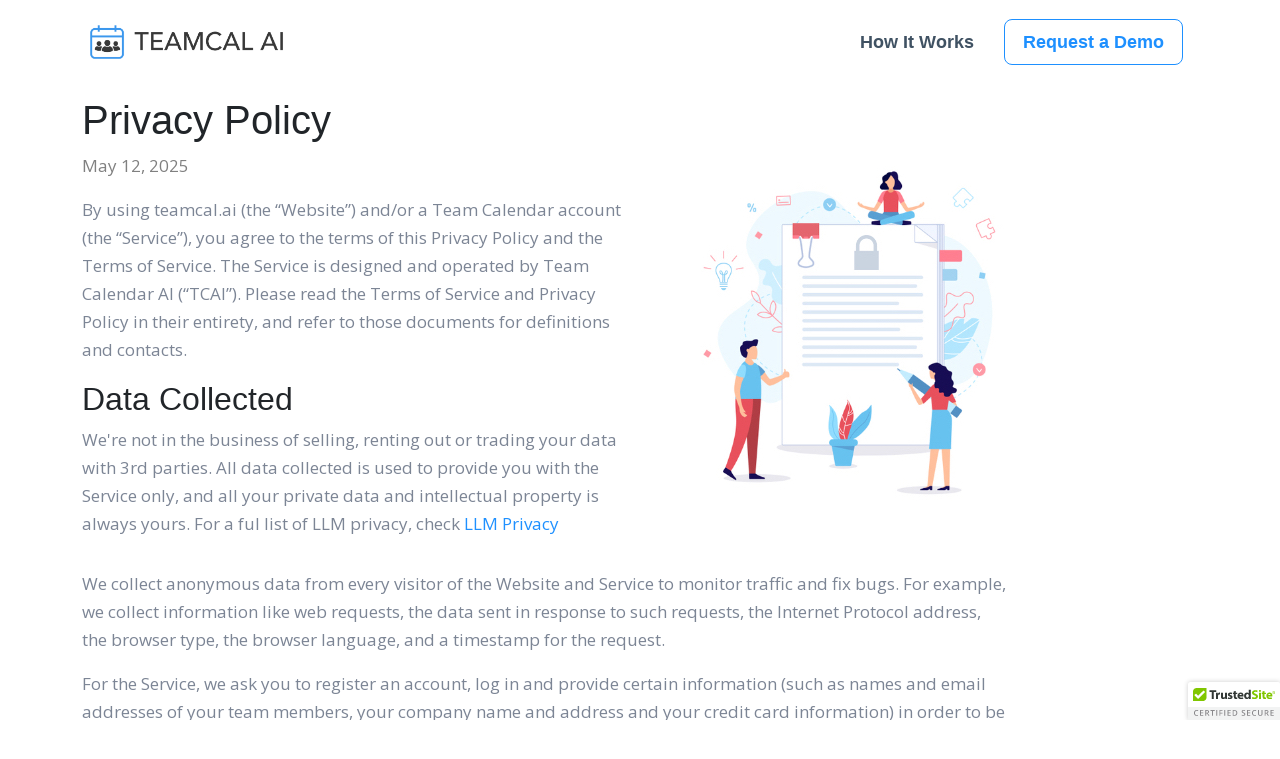

--- FILE ---
content_type: text/html; charset=UTF-8
request_url: https://teamcalendar.ai/privacy
body_size: 21628
content:
<!-- DEBUG-VIEW START 1 APPPATH/Views/templates/head.php -->
<!DOCTYPE html>
 <html lang="en" data-bs-theme="light">

<head>
<script type="text/javascript"  id="debugbar_loader" data-time="1769442540" src="https://teamcal.ai/?debugbar"></script><script type="text/javascript"  id="debugbar_dynamic_script"></script><style type="text/css"  id="debugbar_dynamic_style"></style><script class="kint-rich-script">void 0===window.kintShared&&(window.kintShared=function(){"use strict";var e={dedupe:function(e,n){return[].forEach.call(document.querySelectorAll(e),function(e){n&&n.ownerDocument.contains(n)||(n=e),e!==n&&e.parentNode.removeChild(e)}),n},runOnce:function(e){"complete"===document.readyState?e():window.addEventListener("load",e)}};return window.addEventListener("click",function(e){if(e.target.classList.contains("kint-ide-link")){var n=new XMLHttpRequest;n.open("GET",e.target.href),n.send(null),e.preventDefault()}}),e}());
void 0===window.kintRich&&(window.kintRich=function(){"use strict";var n={selectText:function(e){var t=window.getSelection(),a=document.createRange();a.selectNodeContents(e),t.removeAllRanges(),t.addRange(a)},each:function(e,t){Array.prototype.slice.call(document.querySelectorAll(e),0).forEach(t)},hasClass:function(e,t){return!!e.classList&&(void 0===t&&(t="kint-show"),e.classList.contains(t))},addClass:function(e,t){void 0===t&&(t="kint-show"),e.classList.add(t)},removeClass:function(e,t){return void 0===t&&(t="kint-show"),e.classList.remove(t),e},toggle:function(e,t){var a=n.getChildren(e);a&&(void 0===t&&(t=n.hasClass(e)),t?n.removeClass(e):n.addClass(e),1===a.childNodes.length&&(a=a.childNodes[0].childNodes[0])&&n.hasClass(a,"kint-parent")&&n.toggle(a,t))},toggleChildren:function(e,t){var a=n.getChildren(e);if(a){var r=a.getElementsByClassName("kint-parent"),o=r.length;for(void 0===t&&(t=!n.hasClass(e));o--;)n.toggle(r[o],t)}},toggleAll:function(e){for(var t=document.getElementsByClassName("kint-parent"),a=t.length,r=!n.hasClass(e.parentNode);a--;)n.toggle(t[a],r)},switchTab:function(e){var t,a=e.previousSibling,r=0;for(n.removeClass(e.parentNode.getElementsByClassName("kint-active-tab")[0],"kint-active-tab"),n.addClass(e,"kint-active-tab");a;)1===a.nodeType&&r++,a=a.previousSibling;t=e.parentNode.nextSibling.childNodes;for(var o=0;o<t.length;o++)o===r?(t[o].style.display="block",1===t[o].childNodes.length&&(a=t[o].childNodes[0].childNodes[0])&&n.hasClass(a,"kint-parent")&&n.toggle(a,!1)):t[o].style.display="none"},mktag:function(e){return"<"+e+">"},openInNewWindow:function(e){var t=window.open();t&&(t.document.open(),t.document.write(n.mktag("html")+n.mktag("head")+n.mktag("title")+"Kint ("+(new Date).toISOString()+")"+n.mktag("/title")+n.mktag('meta charset="utf-8"')+document.getElementsByClassName("kint-rich-script")[0].outerHTML+document.getElementsByClassName("kint-rich-style")[0].outerHTML+n.mktag("/head")+n.mktag("body")+'<input style="width: 100%" placeholder="Take some notes!"><div class="kint-rich">'+e.parentNode.outerHTML+"</div>"+n.mktag("/body")),t.document.close())},sortTable:function(e,a){var t=e.tBodies[0];[].slice.call(e.tBodies[0].rows).sort(function(e,t){if(e=e.cells[a].textContent.trim().toLocaleLowerCase(),t=t.cells[a].textContent.trim().toLocaleLowerCase(),isNaN(e)||isNaN(t)){if(isNaN(e)&&!isNaN(t))return 1;if(isNaN(t)&&!isNaN(e))return-1}else e=parseFloat(e),t=parseFloat(t);return e<t?-1:t<e?1:0}).forEach(function(e){t.appendChild(e)})},showAccessPath:function(e){for(var t=e.childNodes,a=0;a<t.length;a++)if(n.hasClass(t[a],"access-path"))return void(n.hasClass(t[a],"kint-show")?n.removeClass(t[a]):(n.addClass(t[a]),n.selectText(t[a])))},showSearchBox:function(e){var t=e.querySelector(".kint-search");t&&(n.hasClass(t)?(n.removeClass(t),n.removeClass(e.parentNode,"kint-search-root")):(n.addClass(e),n.addClass(t),t.focus(),t.select(),n.search(t)))},search:function(e){var t=e.parentNode.parentNode;if(e.value.length){var a=n.findMatches(t,e.value);n.highlightMatches(t,a)}else n.removeClass(t,"kint-search-root")},findMatches:function(e,t){for(var a=null,r=0;r<e.children.length;r++)if("DD"===e.children[r].tagName){a=e.children[r];break}if(!a)return[];var o=a.querySelectorAll("dfn"),s=[];return t=t.toLowerCase(),[].forEach.call(o,function(e){-1!=e.innerText.toLowerCase().indexOf(t)&&s.push(e)}),s},highlightMatches:function(e,t){var a=e.querySelectorAll(".kint-search-match");[].forEach.call(a,function(e){n.removeClass(e,"kint-search-match")}),n.addClass(e,"kint-search-root");for(var r=0;r<t.length;r++){for(var o=t[r];o!=e;){if("DL"===o.tagName)n.addClass(o,"kint-search-match");else if("LI"===o.tagName){if(o.parentNode.previousElementSibling.classList.contains("kint-tabs")){var s=[].slice.call(o.parentNode.children).indexOf(o);n.addClass([].slice.call(o.parentNode.previousElementSibling.children)[s],"kint-search-match")}o=o.parentNode}o=o.parentNode}n.addClass(t[r],"kint-search-match")}},getParentByClass:function(e,t){for(void 0===t&&(t="kint-rich");(e=e.parentNode)&&!n.hasClass(e,t););return e},getParentHeader:function(e,t){for(var a=e.nodeName.toLowerCase();"dd"!==a&&"dt"!==a&&n.getParentByClass(e);)a=(e=e.parentNode).nodeName.toLowerCase();return n.getParentByClass(e)?("dd"===a&&t&&(e=e.previousElementSibling),e&&"dt"===e.nodeName.toLowerCase()&&n.hasClass(e,"kint-parent")?e:void 0):null},getChildren:function(e){for(;(e=e.nextElementSibling)&&"dd"!==e.nodeName.toLowerCase(););return e},initLoad:function(){n.style=window.kintShared.dedupe("style.kint-rich-style",n.style),n.script=window.kintShared.dedupe("script.kint-rich-script",n.script),n.folder=window.kintShared.dedupe(".kint-rich.kint-folder",n.folder);var e=document.querySelectorAll("input.kint-search");if([].forEach.call(e,function(a){function e(e){if(window.clearTimeout(r),a.value!==t){var t=a.value;r=window.setTimeout(function(){n.search(a)},500)}}var r=null;a.removeEventListener("keyup",e),a.addEventListener("keyup",e)}),n.folder){var t=n.folder.querySelector("dd");[].forEach.call(document.querySelectorAll(".kint-rich.kint-file"),function(e){e.parentNode!==n.folder&&t.appendChild(e)}),document.body.appendChild(n.folder),n.addClass(n.folder)}},keyboardNav:{targets:[],target:0,active:!1,fetchTargets:function(){n.keyboardNav.targets=[],n.each(".kint-rich nav, .kint-tabs>li:not(.kint-active-tab)",function(e){0===e.offsetWidth&&0===e.offsetHeight||n.keyboardNav.targets.push(e)})},sync:function(e){var t=document.querySelector(".kint-focused");if(t&&n.removeClass(t,"kint-focused"),n.keyboardNav.active){var a=n.keyboardNav.targets[n.keyboardNav.target];n.addClass(a,"kint-focused"),e||n.keyboardNav.scroll(a)}},scroll:function(e){var t=function(e){return e.offsetTop+(e.offsetParent?t(e.offsetParent):0)},a=t(e);if(n.folder){var r=n.folder.querySelector("dd.kint-folder");r.scrollTo(0,a-r.clientHeight/2)}else window.scrollTo(0,a-window.innerHeight/2)},moveCursor:function(e){for(n.keyboardNav.target+=e;n.keyboardNav.target<0;)n.keyboardNav.target+=n.keyboardNav.targets.length;for(;n.keyboardNav.target>=n.keyboardNav.targets.length;)n.keyboardNav.target-=n.keyboardNav.targets.length;n.keyboardNav.sync()},setCursor:function(e){n.keyboardNav.fetchTargets();for(var t=0;t<n.keyboardNav.targets.length;t++)if(e===n.keyboardNav.targets[t])return n.keyboardNav.target=t,!0;return!1}},mouseNav:{lastClickTarget:null,lastClickTimer:null,lastClickCount:0,renewLastClick:function(){window.clearTimeout(n.mouseNav.lastClickTimer),n.mouseNav.lastClickTimer=window.setTimeout(function(){n.mouseNav.lastClickTarget=null,n.mouseNav.lastClickTimer=null,n.mouseNav.lastClickCount=0},250)}},style:null,script:null,folder:null};return window.addEventListener("click",function(e){var t=e.target,a=t.nodeName.toLowerCase();if(n.mouseNav.lastClickTarget&&n.mouseNav.lastClickTimer&&n.mouseNav.lastClickCount)return t=n.mouseNav.lastClickTarget,void(1===n.mouseNav.lastClickCount?(n.toggleChildren(t.parentNode),n.keyboardNav.setCursor(t),n.keyboardNav.sync(!0),n.mouseNav.lastClickCount++,n.mouseNav.renewLastClick()):(n.toggleAll(t),n.keyboardNav.setCursor(t),n.keyboardNav.sync(!0),n.keyboardNav.scroll(t),window.clearTimeout(n.mouseNav.lastClickTimer),n.mouseNav.lastClickTarget=null,n.mouseNav.lastClickTarget=null,n.mouseNav.lastClickCount=0));if(n.getParentByClass(t)){if("dfn"===a)n.selectText(t);else if("th"===a)return void(e.ctrlKey||n.sortTable(t.parentNode.parentNode.parentNode,t.cellIndex));if((t=n.getParentHeader(t))&&(n.keyboardNav.setCursor(t.querySelector("nav")),n.keyboardNav.sync(!0)),t=e.target,"li"===a&&"kint-tabs"===t.parentNode.className)"kint-active-tab"!==t.className&&n.switchTab(t),(t=n.getParentHeader(t,!0))&&(n.keyboardNav.setCursor(t.querySelector("nav")),n.keyboardNav.sync(!0));else if("nav"===a)"footer"===t.parentNode.nodeName.toLowerCase()?(n.keyboardNav.setCursor(t),n.keyboardNav.sync(!0),t=t.parentNode,n.hasClass(t)?n.removeClass(t):n.addClass(t)):(n.toggle(t.parentNode),n.keyboardNav.fetchTargets(),n.mouseNav.lastClickCount=1,n.mouseNav.lastClickTarget=t,n.mouseNav.renewLastClick());else if(n.hasClass(t,"kint-popup-trigger")){var r=t.parentNode;if("footer"===r.nodeName.toLowerCase())r=r.previousSibling;else for(;r&&!n.hasClass(r,"kint-parent");)r=r.parentNode;n.openInNewWindow(r)}else n.hasClass(t,"kint-access-path-trigger")?n.showAccessPath(t.parentNode):n.hasClass(t,"kint-search-trigger")?n.showSearchBox(t.parentNode):n.hasClass(t,"kint-search")||("pre"===a&&3===e.detail?n.selectText(t):n.getParentByClass(t,"kint-source")&&3===e.detail?n.selectText(n.getParentByClass(t,"kint-source")):n.hasClass(t,"access-path")?n.selectText(t):"a"!==a&&(t=n.getParentHeader(t))&&(n.toggle(t),n.keyboardNav.fetchTargets()))}},!0),window.addEventListener("keydown",function(e){if(e.target===document.body&&!e.altKey&&!e.ctrlKey){if(68===e.keyCode){if(n.keyboardNav.active)n.keyboardNav.active=!1;else if(n.keyboardNav.active=!0,n.keyboardNav.fetchTargets(),0===n.keyboardNav.targets.length)return void(n.keyboardNav.active=!1);return n.keyboardNav.sync(),void e.preventDefault()}if(n.keyboardNav.active){if(9===e.keyCode)return n.keyboardNav.moveCursor(e.shiftKey?-1:1),void e.preventDefault();if(38===e.keyCode||75===e.keyCode)return n.keyboardNav.moveCursor(-1),void e.preventDefault();if(40===e.keyCode||74===e.keyCode)return n.keyboardNav.moveCursor(1),void e.preventDefault();var t=n.keyboardNav.targets[n.keyboardNav.target];if("li"===t.nodeName.toLowerCase()){if(32===e.keyCode||13===e.keyCode)return n.switchTab(t),n.keyboardNav.fetchTargets(),n.keyboardNav.sync(),void e.preventDefault();if(39===e.keyCode||76===e.keyCode)return n.keyboardNav.moveCursor(1),void e.preventDefault();if(37===e.keyCode||72===e.keyCode)return n.keyboardNav.moveCursor(-1),void e.preventDefault()}if(t=t.parentNode,65===e.keyCode)return n.showAccessPath(t),void e.preventDefault();if("footer"===t.nodeName.toLowerCase()&&n.hasClass(t.parentNode,"kint-rich"))32===e.keyCode||13===e.keyCode?(n.hasClass(t)?n.removeClass(t):n.addClass(t),e.preventDefault()):37===e.keyCode||72===e.keyCode?(n.removeClass(t),e.preventDefault()):39!==e.keyCode&&76!==e.keyCode||(n.addClass(t),e.preventDefault());else{if(32===e.keyCode||13===e.keyCode)return n.toggle(t),n.keyboardNav.fetchTargets(),void e.preventDefault();if(39===e.keyCode||76===e.keyCode||37===e.keyCode||72===e.keyCode){var a=37===e.keyCode||72===e.keyCode;if(n.hasClass(t))n.toggleChildren(t,a),n.toggle(t,a);else{if(a){var r=n.getParentHeader(t.parentNode.parentNode,!0);r&&(t=r,n.keyboardNav.setCursor(t.querySelector("nav")),n.keyboardNav.sync())}n.toggle(t,a)}return n.keyboardNav.fetchTargets(),void e.preventDefault()}}}}},!0),n}()),window.kintShared.runOnce(window.kintRich.initLoad);
void 0===window.kintMicrotimeInitialized&&(window.kintMicrotimeInitialized=1,window.addEventListener("load",function(){"use strict";var c={},i=Array.prototype.slice.call(document.querySelectorAll("[data-kint-microtime-group]"),0);i.forEach(function(i){if(i.querySelector(".kint-microtime-lap")){var t=i.getAttribute("data-kint-microtime-group"),e=parseFloat(i.querySelector(".kint-microtime-lap").innerHTML),r=parseFloat(i.querySelector(".kint-microtime-avg").innerHTML);void 0===c[t]&&(c[t]={}),(void 0===c[t].min||c[t].min>e)&&(c[t].min=e),(void 0===c[t].max||c[t].max<e)&&(c[t].max=e),c[t].avg=r}}),i.forEach(function(i){var t=i.querySelector(".kint-microtime-lap");if(null!==t){var e=parseFloat(t.textContent),r=i.dataset.kintMicrotimeGroup,o=c[r].avg,n=c[r].max,a=c[r].min;e===(i.querySelector(".kint-microtime-avg").textContent=o)&&e===a&&e===n||(t.style.background=o<e?"hsl("+(40-40*((e-o)/(n-o)))+", 100%, 65%)":"hsl("+(40+80*(o===a?0:(o-e)/(o-a)))+", 100%, 65%)")}})}));
</script><style class="kint-rich-style">.kint-rich{font-size:13px;overflow-x:auto;white-space:nowrap;background:rgba(255,255,255,0.9)}.kint-rich.kint-folder{position:fixed;bottom:0;left:0;right:0;z-index:999999;width:100%;margin:0;display:none}.kint-rich.kint-folder.kint-show{display:block}.kint-rich.kint-folder dd.kint-folder{max-height:calc(100vh - 100px);padding-right:8px;overflow-y:scroll}.kint-rich::selection,.kint-rich::-moz-selection,.kint-rich::-webkit-selection{background:#aaa;color:#1d1e1e}.kint-rich .kint-focused{box-shadow:0 0 3px 2px red}.kint-rich,.kint-rich::before,.kint-rich::after,.kint-rich *,.kint-rich *::before,.kint-rich *::after{box-sizing:border-box;border-radius:0;color:#1d1e1e;float:none !important;font-family:Consolas, Menlo, Monaco, Lucida Console, Liberation Mono, DejaVu Sans Mono, Bitstream Vera Sans Mono, Courier New, monospace, serif;line-height:15px;margin:0;padding:0;text-align:left}.kint-rich{margin:8px 0}.kint-rich dt,.kint-rich dl{width:auto}.kint-rich dt,.kint-rich div.access-path{background:#f8f8f8;border:1px solid #d7d7d7;color:#1d1e1e;display:block;font-weight:bold;list-style:none outside none;overflow:auto;padding:4px}.kint-rich dt:hover,.kint-rich div.access-path:hover{border-color:#aaa}.kint-rich>dl dl{padding:0 0 0 12px}.kint-rich dt.kint-parent>nav,.kint-rich>footer>nav{background:url("[data-uri]") no-repeat scroll 0 0/15px 75px transparent;cursor:pointer;display:inline-block;height:15px;width:15px;margin-right:3px;vertical-align:middle}.kint-rich dt.kint-parent:hover>nav,.kint-rich>footer>nav:hover{background-position:0 25%}.kint-rich dt.kint-parent.kint-show>nav,.kint-rich>footer.kint-show>nav{background-position:0 50%}.kint-rich dt.kint-parent.kint-show:hover>nav,.kint-rich>footer.kint-show>nav:hover{background-position:0 75%}.kint-rich dt.kint-parent.kint-locked>nav{background-position:0 100%}.kint-rich dt.kint-parent+dd{display:none;border-left:1px dashed #d7d7d7}.kint-rich dt.kint-parent.kint-show+dd{display:block}.kint-rich var,.kint-rich var a{color:#06f;font-style:normal}.kint-rich dt:hover var,.kint-rich dt:hover var a{color:red}.kint-rich dfn{font-style:normal;font-family:monospace;color:#1d1e1e}.kint-rich pre{color:#1d1e1e;margin:0 0 0 12px;padding:5px;overflow-y:hidden;border-top:0;border:1px solid #d7d7d7;background:#f8f8f8;display:block;word-break:normal}.kint-rich .kint-popup-trigger,.kint-rich .kint-access-path-trigger,.kint-rich .kint-search-trigger{background:rgba(29,30,30,0.8);border-radius:3px;height:16px;font-size:16px;margin-left:5px;font-weight:bold;width:16px;text-align:center;float:right !important;cursor:pointer;color:#f8f8f8;position:relative;overflow:hidden;line-height:17.6px}.kint-rich .kint-popup-trigger:hover,.kint-rich .kint-access-path-trigger:hover,.kint-rich .kint-search-trigger:hover{color:#1d1e1e;background:#f8f8f8}.kint-rich dt.kint-parent>.kint-popup-trigger{line-height:19.2px}.kint-rich .kint-search-trigger{font-size:20px}.kint-rich input.kint-search{display:none;border:1px solid #d7d7d7;border-top-width:0;border-bottom-width:0;padding:4px;float:right !important;margin:-4px 0;color:#1d1e1e;background:#f8f8f8;height:24px;width:160px;position:relative;z-index:100}.kint-rich input.kint-search.kint-show{display:block}.kint-rich .kint-search-root ul.kint-tabs>li:not(.kint-search-match){background:#f8f8f8;opacity:0.5}.kint-rich .kint-search-root dl:not(.kint-search-match){opacity:0.5}.kint-rich .kint-search-root dl:not(.kint-search-match)>dt{background:#f8f8f8}.kint-rich .kint-search-root dl:not(.kint-search-match) dl,.kint-rich .kint-search-root dl:not(.kint-search-match) ul.kint-tabs>li:not(.kint-search-match){opacity:1}.kint-rich div.access-path{background:#f8f8f8;display:none;margin-top:5px;padding:4px;white-space:pre}.kint-rich div.access-path.kint-show{display:block}.kint-rich footer{padding:0 3px 3px;font-size:9px;background:transparent}.kint-rich footer>.kint-popup-trigger{background:transparent;color:#1d1e1e}.kint-rich footer nav{height:10px;width:10px;background-size:10px 50px}.kint-rich footer>ol{display:none;margin-left:32px}.kint-rich footer.kint-show>ol{display:block}.kint-rich a{color:#1d1e1e;text-shadow:none;text-decoration:underline}.kint-rich a:hover{color:#1d1e1e;border-bottom:1px dotted #1d1e1e}.kint-rich ul{list-style:none;padding-left:12px}.kint-rich ul:not(.kint-tabs) li{border-left:1px dashed #d7d7d7}.kint-rich ul:not(.kint-tabs) li>dl{border-left:none}.kint-rich ul.kint-tabs{margin:0 0 0 12px;padding-left:0;background:#f8f8f8;border:1px solid #d7d7d7;border-top:0}.kint-rich ul.kint-tabs>li{background:#f8f8f8;border:1px solid #d7d7d7;cursor:pointer;display:inline-block;height:24px;margin:2px;padding:0 12px;vertical-align:top}.kint-rich ul.kint-tabs>li:hover,.kint-rich ul.kint-tabs>li.kint-active-tab:hover{border-color:#aaa;color:red}.kint-rich ul.kint-tabs>li.kint-active-tab{background:#f8f8f8;border-top:0;margin-top:-1px;height:27px;line-height:24px}.kint-rich ul.kint-tabs>li:not(.kint-active-tab){line-height:20px}.kint-rich ul.kint-tabs li+li{margin-left:0}.kint-rich ul:not(.kint-tabs)>li:not(:first-child){display:none}.kint-rich dt:hover+dd>ul>li.kint-active-tab{border-color:#aaa;color:red}.kint-rich dt>.kint-color-preview{width:16px;height:16px;display:inline-block;vertical-align:middle;margin-left:10px;border:1px solid #d7d7d7;background-color:#ccc;background-image:url('data:image/svg+xml;utf8,<svg xmlns="http://www.w3.org/2000/svg" viewBox="0 0 2 2"><path fill="%23FFF" d="M0 0h1v2h1V1H0z"/></svg>');background-size:100%}.kint-rich dt>.kint-color-preview:hover{border-color:#aaa}.kint-rich dt>.kint-color-preview>div{width:100%;height:100%}.kint-rich table{border-collapse:collapse;empty-cells:show;border-spacing:0}.kint-rich table *{font-size:12px}.kint-rich table dt{background:none;padding:2px}.kint-rich table dt .kint-parent{min-width:100%;overflow:hidden;text-overflow:ellipsis;white-space:nowrap}.kint-rich table td,.kint-rich table th{border:1px solid #d7d7d7;padding:2px;vertical-align:center}.kint-rich table th{cursor:alias}.kint-rich table td:first-child,.kint-rich table th{font-weight:bold;background:#f8f8f8;color:#1d1e1e}.kint-rich table td{background:#f8f8f8;white-space:pre}.kint-rich table td>dl{padding:0}.kint-rich table pre{border-top:0;border-right:0}.kint-rich table thead th:first-child{background:none;border:0}.kint-rich table tr:hover>td{box-shadow:0 0 1px 0 #aaa inset}.kint-rich table tr:hover var{color:red}.kint-rich table ul.kint-tabs li.kint-active-tab{height:20px;line-height:17px}.kint-rich pre.kint-source{margin-left:-1px}.kint-rich pre.kint-source[data-kint-filename]:before{display:block;content:attr(data-kint-filename);margin-bottom:4px;padding-bottom:4px;border-bottom:1px solid #f8f8f8}.kint-rich pre.kint-source>div:before{display:inline-block;content:counter(kint-l);counter-increment:kint-l;border-right:1px solid #aaa;padding-right:8px;margin-right:8px}.kint-rich pre.kint-source>div.kint-highlight{background:#f8f8f8}.kint-rich .kint-microtime-lap{text-shadow:-1px 0 #aaa,0 1px #aaa,1px 0 #aaa,0 -1px #aaa;color:#f8f8f8;font-weight:bold}.kint-rich .kint-focused{box-shadow:0 0 3px 2px red}.kint-rich dt{font-weight:normal}.kint-rich dt.kint-parent{margin-top:4px}.kint-rich dl dl{margin-top:4px;padding-left:25px;border-left:none}.kint-rich>dl>dt{background:#f8f8f8}.kint-rich ul{margin:0;padding-left:0}.kint-rich ul:not(.kint-tabs)>li{border-left:0}.kint-rich ul.kint-tabs{background:#f8f8f8;border:1px solid #d7d7d7;border-width:0 1px 1px 1px;padding:4px 0 0 12px;margin-left:-1px;margin-top:-1px}.kint-rich ul.kint-tabs li,.kint-rich ul.kint-tabs li+li{margin:0 0 0 4px}.kint-rich ul.kint-tabs li{border-bottom-width:0;height:25px}.kint-rich ul.kint-tabs li:first-child{margin-left:0}.kint-rich ul.kint-tabs li.kint-active-tab{border-top:1px solid #d7d7d7;background:#fff;font-weight:bold;padding-top:0;border-bottom:1px solid #fff !important;margin-bottom:-1px}.kint-rich ul.kint-tabs li.kint-active-tab:hover{border-bottom:1px solid #fff}.kint-rich ul>li>pre{border:1px solid #d7d7d7}.kint-rich dt:hover+dd>ul{border-color:#aaa}.kint-rich pre{background:#fff;margin-top:4px;margin-left:25px}.kint-rich .kint-source{margin-left:-1px}.kint-rich .kint-source .kint-highlight{background:#cfc}.kint-rich .kint-parent.kint-show>.kint-search{border-bottom-width:1px}.kint-rich table td{background:#fff}.kint-rich table td>dl{padding:0;margin:0}.kint-rich table td>dl>dt.kint-parent{margin:0}.kint-rich table td:first-child,.kint-rich table td,.kint-rich table th{padding:2px 4px}.kint-rich table dd,.kint-rich table dt{background:#fff}.kint-rich table tr:hover>td{box-shadow:none;background:#cfc}
</style>


    <!-- Global site tag (gtag.js) - Google Analytics -->
    <script async src="https://www.googletagmanager.com/gtag/js?id=G-KEE06LHM4J"></script>
    <script>
      window.dataLayer = window.dataLayer || [];
      function gtag(){dataLayer.push(arguments);}
      gtag('js', new Date());

      gtag('config', 'G-KEE06LHM4J');
    </script>
    <!-- Hotjar Tracking Code for TeamCalendar.ai -->
    <script>
    (function(h, o, t, j, a, r) {
        h.hj = h.hj || function() {
            (h.hj.q = h.hj.q || []).push(arguments)
        };
        h._hjSettings = {
            hjid: 1608378,
            hjsv: 6
        };
        a = o.getElementsByTagName('head')[0];
        r = o.createElement('script');
        r.async = 1;
        r.src = t + h._hjSettings.hjid + j + h._hjSettings.hjsv;
        a.appendChild(r);
    })(window, document, 'https://static.hotjar.com/c/hotjar-', '.js?sv=');
    </script>
    <script>
        window['_fs_debug'] = false;
        window['_fs_host'] = 'fullstory.com';
        window['_fs_script'] = 'edge.fullstory.com/s/fs.js';
        window['_fs_org'] = 'QJS0D';
        window['_fs_namespace'] = 'FS';
        (function(m, n, e, t, l, o, g, y) {
            if (e in m) {
                if (m.console && m.console.log) {
                    m.console.log('FullStory namespace conflict. Please set window["_fs_namespace"].');
                }
                return;
            }
            g = m[e] = function(a, b, s) {
                g.q ? g.q.push([a, b, s]) : g._api(a, b, s);
            };
            g.q = [];
            o = n.createElement(t);
            o.async = 1;
            o.crossOrigin = 'anonymous';
            o.src = 'https://' + _fs_script;
            y = n.getElementsByTagName(t)[0];
            y.parentNode.insertBefore(o, y);
            g.identify = function(i, v, s) {
                g(l, {
                    uid: i
                }, s);
                if (v) g(l, v, s)
            };
            g.setUserVars = function(v, s) {
                g(l, v, s)
            };
            g.event = function(i, v, s) {
                g('event', {
                    n: i,
                    p: v
                }, s)
            };
            g.shutdown = function() {
                g("rec", !1)
            };
            g.restart = function() {
                g("rec", !0)
            };
            g.log = function(a, b) {
                g("log", [a, b])
            };
            g.consent = function(a) {
                g("consent", !arguments.length || a)
            };
            g.identifyAccount = function(i, v) {
                o = 'account';
                v = v || {};
                v.acctId = i;
                g(o, v)
            };
            g.clearUserCookie = function() {};
        })(window, document, window['_fs_namespace'], 'script', 'user');
    </script>

  <meta http-equiv="Content-Type" content="text/html; charset=UTF-8">

  <title>TEAMCAL AI - The World's Most Advanced Team Scheduling Software</title>
  <meta name="viewport" content="width=device-width, initial-scale=1.0">
  <meta name="description" content="TEAMCAL AI is an AI-powered team solution built to simplify coordination with third parties, across companies, teams across time zones, and applications—effortlessly. Scheduling Solutions for Business Leader, Professional Services, Recruiters, and Executive Assistants">
  <meta name="keywords" content="AI-powered Scheduling, For Business Leader, For Professional Services, For Recruiters, For Executive Assistant,Product Features Scheduling for Teams, Appointment Scheduling for Teams with AI, Automate Appointment Scheduling, Meeting Scheduling and Management for Teams, Appointment Scheduling, Meeting Automation, Meeting Management, Meeting Statistics, Meeting across Calendars, Meeting across Organizations, Google, Outlook, Time Intelligence, Team Calendar, TEAMCAL AI, Timezone problem, Efficient Team Meetings, Private Team, Gig Economy, Artificial Intelligence, Meeting with Contractors, Meeting with Vendors, Zoom Integration, Webex App Integration, . AI-powered Scheduling Software for Modern Teams. Lightning-fast Meeting Scheduling with AI. Appointment Scheduling for Sales Team. TEAMCAL AI App for Zoom. TEAMCAL AI finds free time for everyone across companies, calendars, and timezones, and let you schedule follow-up meetings in seconds.">
  <meta content="TEAMCAL AI Website" name="hi@teamcalendar.ai">
  <link rel="sitemap" type="application/xml" title="Sitemap" href="/assets/sitemap.xml">


  <!--favicon-->
  <link rel="shortcut icon" href="/assets/logo.png">
  <link rel="apple-touch-icon" sizes="180x180" href="/assets/apple-touch-icon.png">
  <link rel="icon" type="image/png" sizes="32x32" href="/assets/favicon-32x32.png">
  <link rel="icon" type="image/png" sizes="16x16" href="/assets/favicon-16x16.png">
  <link rel="manifest" href="/assets/site.webmanifest">

  <!-- magnific popup -->
  <link rel="stylesheet" type="text/css" href="/assets/magnific-popup.css">

  <!-- Boxicon -->
  <link rel="stylesheet" type="text/css" href="/assets/boxicons.min.css">

  <!-- owl carousel -->
  <link rel="stylesheet" type="text/css" href="/assets/owl.carousel.min.css">
  <link rel="stylesheet" href="/assets/owl.theme.default.min.css">

  <!-- css -->
  <link href="/assets/bootstrap.min.css" rel="stylesheet" type="text/css">
  <link href="/assets/css/boxicons.css" rel="stylesheet" type="text/css">
  <link href="/assets/style.css" id="app-css" rel="stylesheet" type="text/css">
  <link href="/assets/tcaistyle.css" id="app-css" rel="stylesheet" type="text/css">
  <link href="/assets/css/custom.css" rel="stylesheet" type="text/css">

  <!-- Blog Page -->
    <script> (function(ss,ex){ window.ldfdr=window.ldfdr||function(){(ldfdr._q=ldfdr._q||[]).push([].slice.call(arguments));}; (function(d,s){ fs=d.getElementsByTagName(s)[0]; function ce(src){ var cs=d.createElement(s); cs.src=src; cs.async=1; fs.parentNode.insertBefore(cs,fs); }; ce('https://sc.lfeeder.com/lftracker_v1_'+ss+(ex?'_'+ex:'')+'.js'); })(document,'script'); })('p1e024BAv3W7GB6d'); </script>

   <script type="text/javascript">
    window.heapReadyCb=window.heapReadyCb||[],window.heap=window.heap||[],heap.load=function(e,t){window.heap.envId=e,window.heap.clientConfig=t=t||{},window.heap.clientConfig.shouldFetchServerConfig=!1;var a=document.createElement("script");a.type="text/javascript",a.async=!0,a.src="https://cdn.us.heap-api.com/config/"+e+"/heap_config.js";var r=document.getElementsByTagName("script")[0];r.parentNode.insertBefore(a,r);var n=["init","startTracking","stopTracking","track","resetIdentity","identify","getSessionId","getUserId","getIdentity","addUserProperties","addEventProperties","removeEventProperty","clearEventProperties","addAccountProperties","addAdapter","addTransformer","addTransformerFn","onReady","addPageviewProperties","removePageviewProperty","clearPageviewProperties","trackPageview"],i=function(e){return function(){var t=Array.prototype.slice.call(arguments,0);window.heapReadyCb.push({name:e,fn:function(){heap[e]&&heap[e].apply(heap,t)}})}};for(var p=0;p<n.length;p++)heap[n[p]]=i(n[p])};
    heap.load("216446140");
  </script>
</head>
<svg xmlns="http://www.w3.org/2000/svg" class="d-none">
    <symbol id="check2" viewBox="0 0 16 16">
      <path d="M13.854 3.646a.5.5 0 0 1 0 .708l-7 7a.5.5 0 0 1-.708 0l-3.5-3.5a.5.5 0 1 1 .708-.708L6.5 10.293l6.646-6.647a.5.5 0 0 1 .708 0z"></path>
    </symbol>
    <symbol id="circle-half" viewBox="0 0 16 16">
      <path d="M8 15A7 7 0 1 0 8 1v14zm0 1A8 8 0 1 1 8 0a8 8 0 0 1 0 16z"></path>
    </symbol>
    <symbol id="moon-stars-fill" viewBox="0 0 16 16">
      <path d="M6 .278a.768.768 0 0 1 .08.858 7.208 7.208 0 0 0-.878 3.46c0 4.021 3.278 7.277 7.318 7.277.527 0 1.04-.055 1.533-.16a.787.787 0 0 1 .81.316.733.733 0 0 1-.031.893A8.349 8.349 0 0 1 8.344 16C3.734 16 0 12.286 0 7.71 0 4.266 2.114 1.312 5.124.06A.752.752 0 0 1 6 .278z"></path>
      <path d="M10.794 3.148a.217.217 0 0 1 .412 0l.387 1.162c.173.518.579.924 1.097 1.097l1.162.387a.217.217 0 0 1 0 .412l-1.162.387a1.734 1.734 0 0 0-1.097 1.097l-.387 1.162a.217.217 0 0 1-.412 0l-.387-1.162A1.734 1.734 0 0 0 9.31 6.593l-1.162-.387a.217.217 0 0 1 0-.412l1.162-.387a1.734 1.734 0 0 0 1.097-1.097l.387-1.162zM13.863.099a.145.145 0 0 1 .274 0l.258.774c.115.346.386.617.732.732l.774.258a.145.145 0 0 1 0 .274l-.774.258a1.156 1.156 0 0 0-.732.732l-.258.774a.145.145 0 0 1-.274 0l-.258-.774a1.156 1.156 0 0 0-.732-.732l-.774-.258a.145.145 0 0 1 0-.274l.774-.258c.346-.115.617-.386.732-.732L13.863.1z"></path>
    </symbol>
    <symbol id="sun-fill" viewBox="0 0 16 16">
      <path d="M8 12a4 4 0 1 0 0-8 4 4 0 0 0 0 8zM8 0a.5.5 0 0 1 .5.5v2a.5.5 0 0 1-1 0v-2A.5.5 0 0 1 8 0zm0 13a.5.5 0 0 1 .5.5v2a.5.5 0 0 1-1 0v-2A.5.5 0 0 1 8 13zm8-5a.5.5 0 0 1-.5.5h-2a.5.5 0 0 1 0-1h2a.5.5 0 0 1 .5.5zM3 8a.5.5 0 0 1-.5.5h-2a.5.5 0 0 1 0-1h2A.5.5 0 0 1 3 8zm10.657-5.657a.5.5 0 0 1 0 .707l-1.414 1.415a.5.5 0 1 1-.707-.708l1.414-1.414a.5.5 0 0 1 .707 0zm-9.193 9.193a.5.5 0 0 1 0 .707L3.05 13.657a.5.5 0 0 1-.707-.707l1.414-1.414a.5.5 0 0 1 .707 0zm9.193 2.121a.5.5 0 0 1-.707 0l-1.414-1.414a.5.5 0 0 1 .707-.707l1.414 1.414a.5.5 0 0 1 0 .707zM4.464 4.465a.5.5 0 0 1-.707 0L2.343 3.05a.5.5 0 1 1 .707-.707l1.414 1.414a.5.5 0 0 1 0 .708z"></path>
    </symbol>
  </svg>




  <body>
  <link href="/themes/essentials/essentials-html/v5/css/bootstrap.min.css" rel="stylesheet">

  <!-- Loading Template CSS -->
  <link href="/themes/essentials/essentials-html/v5/css/logo.css" rel="stylesheet">
  <link href="/themes/essentials/essentials-html/v5/css/style.css" rel="stylesheet">
  <link href="/themes/essentials/essentials-html/v5/css/animate.css" rel="stylesheet">
  <link href="/themes/essentials/essentials-html/v5/css/style-magnific-popup.css" rel="stylesheet">

  <!-- Awsome Fonts -->
  <link rel="stylesheet" href="/themes/essentials/essentials-html/v5/css/all.min.css">

  <link rel="stylesheet" href="/assets/css/css@3.css">

  <link href="/assets/css/bootstrap.min.css" rel="stylesheet" integrity="" crossorigin="anonymous">
  <!-- Fonts -->
  <link href="https://fonts.googleapis.com/css?family=Dosis:500,600" rel="stylesheet">
  <link href="https://fonts.googleapis.com/css?family=Open+Sans:300i,400,400i,600,700" rel="stylesheet">
  <link href="https://cdnjs.cloudflare.com/ajax/libs/toastr.js/latest/css/toastr.min.css" rel="stylesheet">
  <script src="https://code.jquery.com/jquery-3.6.0.min.js"></script>
  <script src="https://cdnjs.cloudflare.com/ajax/libs/toastr.js/latest/js/toastr.min.js"></script>

</head>

<!-- DEBUG-VIEW ENDED 1 APPPATH/Views/templates/head.php -->
<!-- DEBUG-VIEW START 2 APPPATH/Views/templates/navbarnew.php -->

<!-- start navbar -->
<!--begin header -->
<header class="header">

    <!--begin navbar-fixed-top -->
    <nav class="navbar navbar-default navbar-fixed-top">

        <!--begin container -->
        <div class="container">

            <!--begin navbar -->
            <nav class="navbar navbar-expand-lg">

                <!--begin logo -->
                <a class="navbar-brand" href="https://teamcal.ai">
                     <img src="/assets/logoai.png" class="" alt="" height="42">
                </a>

                <!--end logo -->

                <!--begin navbar-toggler -->
                <button class="navbar-toggler collapsed" type="button" data-toggle="collapse" data-target="#navbarCollapse" aria-controls="navbarCollapse" aria-expanded="false" aria-label="Toggle navigation">
                    <span class="navbar-toggler-icon"><i class="fas fa-bars"></i></span>
                </button>
                <!--end navbar-toggler -->

                <!--begin navbar-collapse -->
                <div class="navbar-collapse collapse" id="navbarCollapse" style="">

                    <!--begin navbar-nav -->
                    <ul class="navbar-nav ml-auto">



                        <li><a href="https://teamcal.ai/howitworks">How It Works</a></li>

                        <li class='getdemo'><a href="https://teamcal.ai/getdemo" class="external discover-btn">Request a Demo</a></li>

                    </ul>
                    <!--end navbar-nav -->

                </div>
                <!--end navbar-collapse -->

            </nav>
            <!--end navbar -->

        </div>
    <!--end container -->

    </nav>
  <!--end navbar-fixed-top -->

</header>

    <div class="d-none demo-modal justify-content-center align-items-center" id="demo-modal">
    <div class="close_button">&times;</div>
     </div>

     <style>
      #honeypotsome-div {
             position: absolute;
             left: -9999px;
             top: -9999px;
             width: 1px;
             height: 1px;
             overflow: hidden;
         }
     </style>

     <script>
       toastr.options = {
           "closeButton": true,
           "debug": false,
           "progressBar": false,
           "preventDuplicates": false,
           "positionClass": "toast-top-center",
           "onclick": null,
           "showDuration": "400",
           "hideDuration": "1000",
           "timeOut": "7000",
           "extendedTimeOut": "1000",
           "showEasing": "swing",
           "hideEasing": "linear",
           "showMethod": "fadeIn",
           "hideMethod": "fadeOut"
       }
       </script>

<!-- DEBUG-VIEW ENDED 2 APPPATH/Views/templates/navbarnew.php -->
<!-- DEBUG-VIEW START 3 APPPATH/Views/pages/privacy.php -->
<br /><br /><br /><br /><div style="background-color:#FFFFFF;padding:0px;margin:0px;width:100%;">
  <div class="container">
          <div class="row align-items-center">
              <div class="col-lg-6">
                  <h1>Privacy Policy</h1>
                  <p style="color:#808080;">May 12, 2025</p>
                  <p>By using teamcal.ai (the “Website”) and/or a Team Calendar account (the “Service”), you agree to the terms of this Privacy Policy and the Terms of Service.
                      The Service is designed and operated by Team Calendar AI (“TCAI”).
                      Please read the Terms of Service and Privacy Policy in their entirety, and refer to those documents for definitions and contacts.
                  </p>
                  <h2>Data Collected</h2>
                  <p>We're not in the business of selling, renting out or trading your data with 3rd parties. All data collected is used to provide you with the Service only, and all your private data and intellectual property is always yours.
                      For a ful list of LLM privacy, check <a href="https://teamcal.ai/llm">LLM Privacy</a>   
              </p></div>
              <div class="col-lg-6"><img src="assets/privacy.jpeg" alt="..." class="hero-image img-fluid d-none d-lg-block" /></div>
          </div>

          <div class="row">
              <div class="col-10">
                  <p></p><p>We collect anonymous data from every visitor of the Website and Service to monitor traffic and fix bugs. For example, we collect information like web requests, the data sent in response to such requests, the Internet Protocol address, the browser type, the browser language, and a timestamp for the request.
                  </p><p>For the Service, we ask you to register an account, log in and provide certain information (such as names and email addresses of your team members, your company name and address and your credit card information) in order to be able to store your task data as well as periodically automatically bill you &amp; charge your card (credit card numbers are never stored on TCAI servers, but are securely transmitted and stored with our payment provider).
                  </p><p>We use cookies to store session information for your convenience. Cookies must be enabled to use the Website and the Service. We also store additional information which may contain personal information (like your time zone) in your local browser cache to ensure peak performance of the Service.
                  </p>
                  <p>In order to take advantage of certain features of the Service, you may also choose to provide us with other personal information, such as your picture, but your decision to utilize these features and provide such data will always be voluntary.
                  </p>
                      <h3>Google Workspace APIs and Outlook Active Directory</h3>
                  <p>Google Workspace APIs are not used to develop, improve, or train generalized AI and/or ML models. Neither do we use Outlook Active Directory Data for LLM training purposes.</p>
		
                  <h3>What data is collected?</h3>
                  <p>To enable TEAMCAL AI services, we save users full name, job title, location for timezone, and token to connect to Calendar. </p>
                  <h3>How the data that is collected is used?</h3>
                  <p>The data collected is used by TEAMCAL AI to find convenient time for users to schedule meetings and create a collaborative team with other members.</p>
                  <h3>How long data is kept?</h3>
                  <p>The data is kept as long as the user is active with their account. After the account is inactive the data is deleted after 1 year.</p>
                  <h3>How can an individual request to access, transfer, or delete their data?</h3>
                  <p>To access data user can login and click on settings-&gt;profiles. To transfer, or delete their data, users can send an email to support@teamcalendar.ai</p>                 
                  <h3>How can someone request deletion of their data</h3>
                  <p>Users can delete there account data from settings and or can ask for removal, by sending an email to support@teamcalendar.ai</p>                 
                  <h3>How can user make a request related to their data?</h3>
                  <p>To contact the service for making a request related to their data, users can email support@teamcalendar.ai</p>
                  <h2>Use of the Data</h2>
                  <p>We only use your personal information to provide you with the Service to communicate with you about the Service or the Website. This includes both automated and manual processing of data.
                  </p><p>With respect to any data you may choose to enter or upload to the Service, we take the privacy and confidentiality of this data seriously. Your data (in the Service) is specifically not shared between accounts (unless you specifically choose to) or with the public. We employ industry standard techniques to protect against unauthorized access of data that we store, including personal information. All off-site backups of your data are securely encrypted.
                  </p><p>Please note that if you choose to share data (like sharing a board with a client), we are not responsible for any violation of privacy law you may be liable for.
                  </p><p>We do not share personal information you have provided to us without your consent, unless:
                  doing so is appropriate to carry out a user’s request (for example, sharing a board with a client implies that you consent to share the data in this board with that client);
                  </p><p>we believe it’s necessary in order to provide the highest quality of service;
                  </p><p>we believe it’s needed to enforce our Terms of Service, or that is legally required;
                  </p><p>we believe it’s needed to detect, prevent or address fraud, security or technical issues;
                  otherwise protect our property, legal rights, or that of others.
                  </p><p>The Service is operated from the United States. If you are visiting the Website from outside the U.S., you agree to any processing of any personal information you provide us according to this policy.
                  </p><p>The Service may contact you by email. For example, we may send you promotional emails relating to the Service or communicate with you about your use of the Website and Service. If you do not want to receive email from us, please opt out of receiving emails at the bottom of any such email. Please note that for some emails (for example billing issues), there’s no option to opt-out.
                  </p><h2>Sharing of Data</h2>
                  <p> We don’t share your personal information with third parties except as listed below. Other then the information outlined below, only aggregated, statistical data is periodically transmitted to external services to help us improve the Website and Service.
                  </p><p>For client-side analytics and tracking beacons, you’re welcome to use content blocking software; just be aware that this may influence our ability to identify errors and performance problems in your account. We can’t guarantee that the Service will work as intended when browser extensions alter the HTML, CSS or JavaScript code we transmit (however, we don’t take any active steps to prevent you from using extensions, including content blockers).
                  </p><p>Below is a list of the data that third parties we share data with extract. Feel free to check out their own Privacy Policies to find out more.
                  </p> <p>Tracking errors and measuring performance:</p>
                  <h3>Google Analytics: no personally identifiable data is shared (privacy policy)</h3>
                  <p>Transactional emails (Reports, Billing-related emails, etc.):</p>
                  <p>Postmark: your name and email and account data inside emails (privacy policy)</p>
                  <h3>Provisioning of application features:</h3>
                  <p>Stripe: your email, plan details and credit card information, as we do not store your credit card data ourselves (privacy policy)
                  </p><h3>Service hosting and data backups</h3>
                 <p>Amazon AWS: storing encrypted archives of backup data [this data is not readable by Amazon AWS] (privacy policy)
                  </p><p>Amazon S3: storing user avatars and file uploads (privacy policy)
                              </p><p>Additionally, TCAI uses third party vendors that provide the necessary hardware, software, networking, storage and other technology required to run the Website and the Service. While TCAI owns the rights to the Website and Service, you retain all rights to the data you enter into the Service.
                  In order to provide the Service, we also share data with services that help us track errors and bugs, keep backups of log files and identify performance issues (these are listed above).
                  We employ and contract with people and other entities that perform certain tasks on our behalf and who are under our control (our “Agents”). We may need to share personal information with our Agents in order to provide products or services to you. Unless we tell you differently, our Agents do not have any right to use Personal Information or other information we share with them beyond what is necessary to assist us. You hereby consent to our sharing of Personal Information with our Agents.
                  If TCAI is acquired or merged with another company, or TCAI sells the Website and Service to another company, or if TCAI goes out of business or enters bankruptcy, user information may be transferred to a third party. You acknowledge that such transfers may occur, and that any acquirer of TCAI or its assets may continue to use your personal information as set forth in this policy.
                              </p><h2>GDPR compliance and Privacy Shield</h2>
                              <p>For a detailed list of data sub-processors under the GDPR please see above under "Sharing of Data".
                              </p><h2>Your Data Protection Rights Under The General Data Protection Regulation (GDPR)</h2>
                              <p>If you are a resident of the European Economic Area (EEA), you have the following data protection rights:
                  You can object to the processing of your personal information, ask us to restrict the processing of your personal information, or request portability of your personal information. You can exercise these rights by emailing support@teamcalendar.ai.
                  You have the right to opt-out of marketing communications we send you at any time. You can exercise this right by clicking on the “unsubscribe” or “opt-out” link in the marketing emails we send you. To opt-out of other forms of marketing, please contact us by emailing support@teamcalendar.ai.
                  Similarly, if we have collected and process your personal information with your consent, then you can withdraw your consent at any time. Withdrawing your consent will not affect the lawfulness of any processing we conducted prior to your withdrawal, nor will it affect the processing of your personal information conducted in reliance on lawful processing grounds other than consent.
                  You have the right to complain to a data protection authority about our collection and use of your personal information. For more information, please contact your local data protection authority.
                              </p><p>If you want to request an export or deletion of your personal data, and have an account with us, please contact us at support@teamcalendar.ai. Please note that we cannot delete personal data in open accounts when you’re not the account owner, as this would prevent us from providing the service the account owner is paying for (We suggest that you contact the account owner of the Team Calendar AI account in question to ask them to anonymize or remove your data).
                  We respond to all requests we receive from individuals wishing to exercise their data protection rights in accordance with applicable data protection laws.
                              </p><h2>International data transfers</h2>
                              <p>GDPR includes provisions on international data transfer mechanisms. In order to comply with these provisions, we have certified under the EU-U.S. and Swiss-U.S. Privacy Shield frameworks.
                              </p><h2>Application Data and Backups</h2>
                              <p>In order to accommodate customers who need older data restored, we keep backups indefinitely and cannot delete personal data from them. These backups are read-only, heavily encrypted/compressed, and stored off-site. If we do have access or restore data to our production systems or for purposes of debugging, any deletions of personal data will be applied retroactively or the personal data will be anonymized.
                              </p><h2>Log files</h2>
                              <p>We store server log files for (up to) one year for the purposes of debugging errors and helping customers find out when specific data changes happened and who did them; and for preventing fraud and providing the necessary information when fraud is suspected.
                  We keep copies of all purchasing records for tax and auditing purposes.
                              </p><h2>Personal Metadata</h2>
                              <p>We keep personal metadata, given that the user allows us to process their data, which can be controlled by going to the Privacy tab in Settings &amp; Profile.
                                When a user chooses to opt out of a specific type of data processing, we cease sending any additional data to the relevant data controller(s). Every quarter, we contact our data processors with a list of users who have opted out of allowing us to process their personal data in the specific manner that we use their tools.
                                We will respond to Data Subject Rights Requests within the appropriate amount of time.
                  Some 3rd party services collect data independently from us, and have incorporated it as part of their service.
                  Requests for data collected and controlled by third-party services should be directed to them, as we do not maintain copies of this data nor have control over it.
                              </p><h2>Changes to the Privacy Policy</h2>
                              <p>We may amend this Privacy Policy from time to time. Use of information we collect now is subject to the Privacy Policy in effect at the time such information is used. If we make any significant changes in the way we collect or use information, we will notify you by posting an announcement on the Website or sending you an email. A user is bound by any changes to the Privacy Policy when he or she uses the Services after such changes have been first posted.
                  Changes to this Privacy Policy may go into effect immediately to ensure that we can provide the Service without interruptions (for example, we may have to switch 3rd-party providers of application features on short notice if they experience technical difficulties or go out of business).
                              </p><h2>Questions and contact information</h2>
                              <p>Should you have any questions or concerns, please write to support@teamcalendar.ai, or write to:</p>
                              <p>Team Calendar AI
                  38 Devonshire Ave # 8 Mountain View CA 94043</p>
                              <p>If you need to contact a data privacy officer, please use the contact information above.</p>
                  
                                     <p></p>	
                  <h2>Other Legal Documents</h2>
                  <h5>Teamcal Ai Security </h5>
<p>Our current Platform security policy can be found here: <a href="https://teamcal.ai/security">https://teamcal.ai/security</a></p>

<h5>Teamcal Ai Terms of Use</h5>
<p>Our current terms of use can be found here:
  <a href="https://teamcal.ai/terms">https://teamcal.ai/terms</a> </p>

              </div>
          </div>
      </div>
  </div>
<!-- DEBUG-VIEW ENDED 3 APPPATH/Views/pages/privacy.php -->
<!-- DEBUG-VIEW START 4 APPPATH/Views/templates/footernew.php -->
<div style="border-top: solid lightgray 1px;width:100%;">
<footer class="p-5" >
  <div class="row">
    <div class="col-6 col-md">
       <small class="d-block mb-3 text-body-primary">TEAMCAL AI<br/>© 2025</small>
       <div class="pt-3">
                      <div>
                          <a href="https://twitter.com/teamcalai" target="_blank">
                              <span class="mx-1 fill-blue"><svg xmlns="http://www.w3.org/2000/svg" width="24" height="24" viewBox="0 0 24 24"><path d="M24 4.557c-.883.392-1.832.656-2.828.775 1.017-.609 1.798-1.574 2.165-2.724-.951.564-2.005.974-3.127 1.195-.897-.957-2.178-1.555-3.594-1.555-3.179 0-5.515 2.966-4.797 6.045-4.091-.205-7.719-2.165-10.148-5.144-1.29 2.213-.669 5.108 1.523 6.574-.806-.026-1.566-.247-2.229-.616-.054 2.281 1.581 4.415 3.949 4.89-.693.188-1.452.232-2.224.084.626 1.956 2.444 3.379 4.6 3.419-2.07 1.623-4.678 2.348-7.29 2.04 2.179 1.397 4.768 2.212 7.548 2.212 9.142 0 14.307-7.721 13.995-14.646.962-.695 1.797-1.562 2.457-2.549z"></path></svg></span>
                          </a>
                          <a href="https://facebook.com/teamcalai" target="_blank">
                              <span class="mx-1 fill-blue"><!-- Generator: Adobe Illustrator 18.1.1, SVG Export Plug-In . SVG Version: 6.00 Build 0)  -->
                          <svg version="1.1" id="Capa_1" width="24" height="24" xmlns="http://www.w3.org/2000/svg" xmlns:xlink="http://www.w3.org/1999/xlink" x="0px" y="0px" viewBox="0 0 167.657 167.657" style="enable-background:new 0 0 167.657 167.657;" xml:space="preserve">
                          <g>
                          	<path d="M83.829,0.349C37.532,0.349,0,37.881,0,84.178c0,41.523,30.222,75.911,69.848,82.57v-65.081H49.626
                          		v-23.42h20.222V60.978c0-20.037,12.238-30.956,30.115-30.956c8.562,0,15.92,0.638,18.056,0.919v20.944l-12.399,0.006
                          		c-9.72,0-11.594,4.618-11.594,11.397v14.947h23.193l-3.025,23.42H94.026v65.653c41.476-5.048,73.631-40.312,73.631-83.154
                          		C167.657,37.881,130.125,0.349,83.829,0.349z"></path>
                          </g>
                          <g>
                          </g>
                          <g>
                          </g>
                          <g>
                          </g>
                          <g>
                          </g>
                          <g>
                          </g>
                          <g>
                          </g>
                          <g>
                          </g>
                          <g>
                          </g>
                          <g>
                          </g>
                          <g>
                          </g>
                          <g>
                          </g>
                          <g>
                          </g>
                          <g>
                          </g>
                          <g>
                          </g>
                          <g>
                          </g>
                          </svg>
                          </span>
                          </a>
                          <a href="https://instagram.com/teamcalai" target="_blank">
                              <span class="mx-1 fill-blue"><svg height="24" viewBox="0 0 511 511.9" width="24" xmlns="http://www.w3.org/2000/svg"><path d="m510.949219 150.5c-1.199219-27.199219-5.597657-45.898438-11.898438-62.101562-6.5-17.199219-16.5-32.597657-29.601562-45.398438-12.800781-13-28.300781-23.101562-45.300781-29.5-16.296876-6.300781-34.898438-10.699219-62.097657-11.898438-27.402343-1.300781-36.101562-1.601562-105.601562-1.601562s-78.199219.300781-105.5 1.5c-27.199219 1.199219-45.898438 5.601562-62.097657 11.898438-17.203124 6.5-32.601562 16.5-45.402343 29.601562-13 12.800781-23.097657 28.300781-29.5 45.300781-6.300781 16.300781-10.699219 34.898438-11.898438 62.097657-1.300781 27.402343-1.601562 36.101562-1.601562 105.601562s.300781 78.199219 1.5 105.5c1.199219 27.199219 5.601562 45.898438 11.902343 62.101562 6.5 17.199219 16.597657 32.597657 29.597657 45.398438 12.800781 13 28.300781 23.101562 45.300781 29.5 16.300781 6.300781 34.898438 10.699219 62.101562 11.898438 27.296876 1.203124 36 1.5 105.5 1.5s78.199219-.296876 105.5-1.5c27.199219-1.199219 45.898438-5.597657 62.097657-11.898438 34.402343-13.300781 61.601562-40.5 74.902343-74.898438 6.296876-16.300781 10.699219-34.902343 11.898438-62.101562 1.199219-27.300781 1.5-36 1.5-105.5s-.101562-78.199219-1.300781-105.5zm-46.097657 209c-1.101562 25-5.300781 38.5-8.800781 47.5-8.601562 22.300781-26.300781 40-48.601562 48.601562-9 3.5-22.597657 7.699219-47.5 8.796876-27 1.203124-35.097657 1.5-103.398438 1.5s-76.5-.296876-103.402343-1.5c-25-1.097657-38.5-5.296876-47.5-8.796876-11.097657-4.101562-21.199219-10.601562-29.398438-19.101562-8.5-8.300781-15-18.300781-19.101562-29.398438-3.5-9-7.699219-22.601562-8.796876-47.5-1.203124-27-1.5-35.101562-1.5-103.402343s.296876-76.5 1.5-103.398438c1.097657-25 5.296876-38.5 8.796876-47.5 4.101562-11.101562 10.601562-21.199219 19.203124-29.402343 8.296876-8.5 18.296876-15 29.398438-19.097657 9-3.5 22.601562-7.699219 47.5-8.800781 27-1.199219 35.101562-1.5 103.398438-1.5 68.402343 0 76.5.300781 103.402343 1.5 25 1.101562 38.5 5.300781 47.5 8.800781 11.097657 4.097657 21.199219 10.597657 29.398438 19.097657 8.5 8.300781 15 18.300781 19.101562 29.402343 3.5 9 7.699219 22.597657 8.800781 47.5 1.199219 27 1.5 35.097657 1.5 103.398438s-.300781 76.300781-1.5 103.300781zm0 0"></path><path d="m256.449219 124.5c-72.597657 0-131.5 58.898438-131.5 131.5s58.902343 131.5 131.5 131.5c72.601562 0 131.5-58.898438 131.5-131.5s-58.898438-131.5-131.5-131.5zm0 216.800781c-47.097657 0-85.300781-38.199219-85.300781-85.300781s38.203124-85.300781 85.300781-85.300781c47.101562 0 85.300781 38.199219 85.300781 85.300781s-38.199219 85.300781-85.300781 85.300781zm0 0"></path><path d="m423.851562 119.300781c0 16.953125-13.746093 30.699219-30.703124 30.699219-16.953126 0-30.699219-13.746094-30.699219-30.699219 0-16.957031 13.746093-30.699219 30.699219-30.699219 16.957031 0 30.703124 13.742188 30.703124 30.699219zm0 0"></path></svg></span>
                          </a>
                          <a href="https://www.linkedin.com/company/teamcalai/" target="_blank">
                              <span class="mx-1 fill-blue"><!--?xml version="1.0" encoding="iso-8859-1"?-->
  <!-- Generator: Adobe Illustrator 16.0.0, SVG Export Plug-In . SVG Version: 6.00 Build 0)  -->

  <svg version="1.1" id="Capa_1" xmlns="http://www.w3.org/2000/svg" xmlns:xlink="http://www.w3.org/1999/xlink" x="0px" y="0px" width="24px" height="24px" viewBox="0 0 438.536 438.536" style="enable-background:new 0 0 438.536 438.536;" xml:space="preserve">
    <g>
    	<path d="M414.41,24.123C398.333,8.042,378.963,0,356.315,0H82.228C59.58,0,40.21,8.042,24.126,24.123
    		C8.045,40.207,0.003,59.576,0.003,82.225v274.084c0,22.647,8.042,42.018,24.123,58.102c16.084,16.084,35.454,24.126,58.102,24.126
    		h274.084c22.648,0,42.018-8.042,58.095-24.126c16.084-16.084,24.126-35.454,24.126-58.102V82.225
    		C438.532,59.576,430.49,40.204,414.41,24.123z M133.618,367.157H67.666V169.016h65.952V367.157z M127.626,132.332
    		c-6.851,6.567-15.893,9.851-27.124,9.851h-0.288c-10.848,0-19.648-3.284-26.407-9.851c-6.76-6.567-10.138-14.703-10.138-24.41
    		c0-9.897,3.476-18.083,10.421-24.556c6.95-6.471,15.942-9.708,26.98-9.708c11.039,0,19.89,3.237,26.553,9.708
    		c6.661,6.473,10.088,14.659,10.277,24.556C137.899,117.625,134.477,125.761,127.626,132.332z M370.873,367.157h-65.952v-105.92
    		c0-29.879-11.036-44.823-33.116-44.823c-8.374,0-15.42,2.331-21.128,6.995c-5.715,4.661-9.996,10.324-12.847,16.991
    		c-1.335,3.422-1.999,8.75-1.999,15.981v110.775h-65.952c0.571-119.529,0.571-185.579,0-198.142h65.952v27.974
    		c13.867-21.681,33.558-32.544,59.101-32.544c22.84,0,41.21,7.52,55.104,22.554c13.895,15.037,20.841,37.214,20.841,66.519v113.64
    		H370.873z"></path>
    </g>
    <g>
    </g>
    <g>
    </g>
    <g>
    </g>
    <g>
    </g>
    <g>
    </g>
    <g>
    </g>
    <g>
    </g>
    <g>
    </g>
    <g>
    </g>
    <g>
    </g>
    <g>
    </g>
    <g>
    </g>
    <g>
    </g>
    <g>
    </g>
    <g>
    </g>
    </svg>
  </span>
                          </a>

                          <a href="https://medium.com/teamcalai" target="_blank">
                              <span class="mx-1 fill-blue">
                                <svg xmlns="http://www.w3.org/2000/svg"  viewBox="0 0 50 50" width="24px" height="50px"><path d="M15 12A13 13 0 1015 38 13 13 0 1015 12zM35.5 13c-3.59 0-6.5 5.373-6.5 12 0 1.243.102 2.441.292 3.568.253 1.503.662 2.879 1.192 4.065.265.593.56 1.138.881 1.627.642.978 1.388 1.733 2.202 2.201C34.178 36.811 34.827 37 35.5 37s1.322-.189 1.933-.539c.814-.468 1.56-1.223 2.202-2.201.321-.489.616-1.034.881-1.627.53-1.185.939-2.562 1.192-4.065C41.898 27.441 42 26.243 42 25 42 18.373 39.09 13 35.5 13zM45.5 14c-.259 0-.509.173-.743.495-.157.214-.307.494-.448.833-.071.169-.14.353-.206.551-.133.395-.257.846-.37 1.343-.226.995-.409 2.181-.536 3.497-.063.658-.112 1.349-.146 2.065C43.017 23.499 43 24.241 43 25s.017 1.501.051 2.217c.033.716.082 1.407.146 2.065.127 1.316.31 2.501.536 3.497.113.498.237.948.37 1.343.066.198.135.382.206.551.142.339.292.619.448.833C44.991 35.827 45.241 36 45.5 36c1.381 0 2.5-4.925 2.5-11S46.881 14 45.5 14z"/></svg></span>
                          </a>
                      </div>
                  </div>
    </div>
    <div class="col-6 col-md">
      <h4>Company</h4>
      <ul class="list-unstyled text-small">
        <li><a class="link-secondary text-decoration-none" href="/">Home</a></li>
         <!-- <li><a class="link-secondary text-decoration-none  " href="updates">Updates</a></li> -->
        <li><a class="link-secondary text-decoration-none" href="/team">Team</a></li>
        <li><a class="link-secondary text-decoration-none" href="/news">News</a></li>
        <li><a class="link-secondary text-decoration-none" href="/blog">Blog</a></li>
        <li><a class="link-secondary text-decoration-none" href="/career">Career</a></li>
        <li><a class="link-secondary text-decoration-none" href="/about">About</a></li>
         </ul>
    </div>

    <div class="col-6 col-md">
    <h4>Product</h4>
       <ul class="list-unstyled text-small">
         <li><a class="link-secondary text-decoration-none" href="/pricing">Pricing</a></li>
         <li><a class="link-secondary text-decoration-none" href="/adi" title ="Augmented Decision Intelligence">ADI </a></li>
         <li><a class="link-secondary text-decoration-none" href="https://apps.apple.com/us/app/teamcal-ai/id1642352617">iPhone App</a></li>
         <li><a class="link-secondary text-decoration-none" href="https://play.google.com/store/apps/details?id=com.teamcalai">Android App</a></li>
         <li><a class="link-secondary text-decoration-none" href="/productfeatures">Product Features</a></li>
         <li><a class="link-secondary text-decoration-none" href="howitworks">How TEAMCAL AI Works</a></li>
        </ul>
     </div>

    <div class="col-6 col-md">
      <h4>Support</h4>
      <ul class="list-unstyled text-small">
        <!-- <li><a class="link-secondary text-decoration-none" href="product">Features</a></li>
        <li><a class="link-secondary text-decoration-none" href="chrome">Chrome</a></li>
        <li><a class="link-secondary text-decoration-none" href="zoom">Zoom</a></li>
        <li><a class="link-secondary text-decoration-none" href="webex">Webex</a></li>
         -->

        <li><a class="link-secondary text-decoration-none" target="_blank" href="https://meet.teamcal.ai/user/start">Login to TEAMCAL AI</a></li>
        <li><a class="link-secondary text-decoration-none" style="color:#408c6e !important;" href="https://trust.teamcal.ai" title="Visit TEAMCAL AI's Trust and Compliance Center">Trust Center</a></li>
        <li><a class="link-secondary text-decoration-none" href="/support">Support</a></li>
        <li><a class="link-secondary text-decoration-none" href="/security">Security</a></li>
        <li><a class="link-secondary text-decoration-none" href="/privacy">Privacy</a></li>
        <li><a class="link-secondary text-decoration-none" href="/llm">LLM Privacy</a></li>
        <li><a class="link-secondary text-decoration-none" href="/terms">Terms of Use</a></li>

      </ul>
    </div>


    <div class="col-6 col-md">
      <h4>Integrations</h4>
      <ul class="list-unstyled text-small">
        <li><a class="link-secondary text-decoration-none" href="/MicrosoftTeams">Microsoft Teams (ADI)</a></li>
        <li><a class="link-secondary text-decoration-none" href="/slack">Slack (ADI)</a></li>
        <li><a class="link-secondary text-decoration-none" href="/outlook">Microsoft Outlook</a></li>
        <li><a class="link-secondary text-decoration-none" href="/zoom">App for Zoom</a> (<a class="link-secondary text-decoration-none" href="/zoomapp">Guide</a>)</li>
        <li><a class="link-secondary text-decoration-none" href="/chrome">Chrome Extension</a></li>
        <li><a class="link-secondary text-decoration-none" href="/webex">Webex Integration</a></li>
            </ul>
    </div>




  </div>

  <div class="row pt-2">
    <div class="col-4 col-md">
    </div>

        <div class="col col-md">
          <h4>StudentSync</h4>
          <ul class="list-unstyled text-small">
            <li><a class="link-secondary text-decoration-none" href="/studentsync">Home</a></li>
            <li><a class="link-secondary text-decoration-none" href="/studentsync-university">University</a></li>
            <li><a class="link-secondary text-decoration-none" href="/studentsync-student">Students</a></li>
            <li><a class="link-secondary text-decoration-none" href="/studentsync-careercenter">Career Center</a></li>
            <li><a class="link-secondary text-decoration-none" href="/studentsync-recruiter">Recruiters</a></li>
            <li><a class="link-secondary text-decoration-none" href="/studentsync-pricing">Pricing</a></li>
           </ul>
        </div>


     <div class="col col-md">
    <h4>Solutions</h4>
       <ul class="list-unstyled text-small">
         <li><a class="link-secondary text-decoration-none" href="/casestudy-business-leader">Case Study - Business Leaders</a></li>
         <li><a class="link-secondary text-decoration-none" href="/casestudy-executive-assistants">Case Study - Executive Assistants</a></li>
         <li><a class="link-secondary text-decoration-none" href="/casestudy">Case Study - Professional Services</a></li>
         <li><a class="link-secondary text-decoration-none" href="/businessleader">Business Leader</a></li>
         <li><a class="link-secondary text-decoration-none" href="/professionalservices">Professional Services</a></li>
         <li><a class="link-secondary text-decoration-none" href="/recruiter">Recruiter</a></li>
         <li><a class="link-secondary text-decoration-none" href="/executiveassistant">Executive Assistant</a></li>
        </ul>
     </div>





    <div class="col col-md">
      <h4>Downloads</h4>
      <ul class="list-unstyled text-small">



        <li><a class="link-secondary text-decoration-none" title="10 Ways to Reduce Scheduling Chaos in High-Volume Recruiting" href="/guides/recruiter">AI Guide for Recruiters</a></li>
        <li><a class="link-secondary text-decoration-none" title="Comparitive Analysis TEAMCAL AI vs. Calendly" href="/guides/teamcal-ai-vs-calendly">TEAMCAL AI vs. Calendly</a></li>
        <li><a class="link-secondary text-decoration-none" title="The Evolution of Digital Assistants" href="/guides/digital-assistants">Digital Assistants Evolution</a></li>
        <li><a class="link-secondary text-decoration-none" title="10 Time-Saving Tips for Executive Assistants" href="/guides/executiveassistant">AI Guide for Executive Assistants</a></li>
        <li><a class="link-secondary text-decoration-none" title="The Ultimate Guide for Professional Services: 5 Ways to Optimize Scheduling and Drive Productivity" href="/guides/professionalservices">AI Guide for Professional Services</a></li>
        <li><a class="link-secondary text-decoration-none" title="Manager's Guide to Time Intelligence" href="/guides/time-intelligence">Time Intelligence Guide</a></li>
        <li><a class="link-secondary text-decoration-none" title="14 Essential Elements of a Team Scheduling Software" href="/guides/14ReasonsWhyTEAMCALAI">Essentials of Scheduling Platform</a></li>
        <li><a class="link-secondary text-decoration-none" title="Comparitive Analysis TEAMCAL AI vs. Calendly" href="/guides/7-advantages">7 Advantages of TEAMCAL AI</a></li>

      </ul>
    </div>

    <div class="col col-md">
      <h4>Resources</h4>
      <ul class="list-unstyled text-small">


        <li><a class="link-secondary text-decoration-none" href="/webinar/masteringartofscheduling">Webinar - Mastering the Art of Scheduling</a></li>
        <li><a class="link-secondary text-decoration-none" href="/faqs">FAQs</a></li>
        <li><a class="link-secondary text-decoration-none" href="/teamcalai_is_different">Why TEAMCAL AI</a></li>
        <li><a class="link-secondary text-decoration-none" href="/roi">ROI of TEAMCAL AI</a></li>
        <li><a class="link-secondary text-decoration-none" href="/timeboxing_1_productivity_tool">Timeboxing: #1 Productivity</a></li>
        <li><a class="link-secondary text-decoration-none" href="/timezone_problem">The Timezone Problem</a></li>
        <!-- <li><a class="link-secondary text-decoration-none" href="/landing-page">Landing Page</a></li> -->

      </ul>
    </div>




  </div>
</footer>
</div>
<script src="/assets/js/bootstrap.bundle.min.js"  crossorigin="anonymous"></script>

<!-- Load JS here for greater good =============================-->
<script src="/themes/essentials/essentials-html/v5/js/bootstrap.min.js"></script>
<script src="/themes/essentials/essentials-html/v5/js/jquery.scrollTo-min.js"></script>
<script src="/themes/essentials/essentials-html/v5/js/jquery.magnific-popup.min.js"></script>
<script src="/themes/essentials/essentials-html/v5/js/jquery.nav.js"></script>
<script src="/themes/essentials/essentials-html/v5/js/wow.js"></script>
<script src="/themes/essentials/essentials-html/v5/js/plugins.js"></script>
<script src="/assets/js/form-validation.js"></script>
<script src="/themes/essentials/essentials-html/v5/js/custom.js"></script>

<script>
  window.intercomSettings = {
    api_base: "https://api-iam.intercom.io",
    app_id: "wxxagzpy",
  };
</script>


<script>
  // We pre-filled your app ID in the widget URL: 'https://widget.intercom.io/widget/wxxagzpy'
  (function(){var w=window;var ic=w.Intercom;if(typeof ic==="function"){ic('reattach_activator');ic('update',w.intercomSettings);}else{var d=document;var i=function(){i.c(arguments);};i.q=[];i.c=function(args){i.q.push(args);};w.Intercom=i;var l=function(){var s=d.createElement('script');s.type='text/javascript';s.async=true;s.src='https://widget.intercom.io/widget/wxxagzpy';var x=d.getElementsByTagName('script')[0];x.parentNode.insertBefore(s,x);};if(document.readyState==='complete'){l();}else if(w.attachEvent){w.attachEvent('onload',l);}else{w.addEventListener('load',l,false);}}})();
</script>

<script>
// Set referral URL in hidden input field on any forms with id 'referral_url' 
  document.addEventListener('DOMContentLoaded', function () {
  const referralInput = document.getElementById('referral_url');
  if (referralInput && !referralInput.value) {
    referralInput.value = document.referrer || '';
  }
});
</script>
</body></html>

<!-- DEBUG-VIEW ENDED 4 APPPATH/Views/templates/footernew.php -->
<!-- DEBUG-VIEW START 5 APPPATH/Views/templates/footeralter.php -->
<!-- start footer alter -->
  <script>
// if (location.protocol != 'https:') {
//     location.href = 'https:' + window.location.href.substring(window.location.protocol.length);
// }
console.log(window.location.href);
if ((window.location.href == 'http://studentsync.ai/')||(window.location.href == 'http://studentsync.ai')||(window.location.href == 'http://www.studentsync.ai')||(window.location.href == 'http://www.studentsync.ai/')||(window.location.href == 'www.studentsync.ai/')||(window.location.href == 'www.studentsync.ai')||(window.location.href == 'https://www.studentsync.ai')|| (window.location.href == 'https://studentsync.ai')|| (window.location.href == 'https://www.studentsync.ai/') || (window.location.href == 'https://studentsync.ai/') ) {
  window.location.replace("https://teamcal.ai/studentsync");
}
</script>

<div class="footer-alt bg-tcailight">

    <div class="container">
        <div class="row">
            <div class="col-lg-12">
                <div class="py-4">
                    <p class=" text-center mb-0"> © TEAMCAL AI </p>

                </div>
                <!-- end row -->
            </div>
            <!-- end container -->
        </div>
        <!-- end footer alter -->

        <script src="https://teamcal.ai/assets/bootstrap.bundle.min.js"></script>

        <!-- smooth link -->
        <script src="https://teamcal.ai/assets/scrollspy.min.js"></script>
        <script src="https://teamcal.ai/assets/jquery.easing.min.js"></script>

        <!-- owl carousel -->
        <script src="https://teamcal.ai/assets/owl.carousel.min.js"></script>

        <!-- magnific popup -->
        <script src="https://teamcal.ai/assets/jquery.magnific-popup.min.js"></script>
        <script src="https://teamcal.ai/assets/magnific.init.js"></script>

        <script src="https://teamcal.ai/assets/app.js"></script>
        <script>
        // Set referral URL in hidden input field on any forms with id 'referral_url' 
          document.addEventListener('DOMContentLoaded', function () {
          const referralInput = document.getElementById('referral_url');
          if (referralInput && !referralInput.value) {
            referralInput.value = document.referrer || '';
          }
        });
        </script>

        <!-- Default Statcounter code for Teamcal Ao https://www.teamcal.ai -->
        <script type="text/javascript">
        var sc_project=12568970;
        var sc_invisible=1;
        var sc_security="0d624a2d";
        </script>
        <script type="text/javascript"
        src="https://www.statcounter.com/counter/counter.js" async></script>
        <noscript><div class="statcounter"><a title="Web Analytics"
        href="https://statcounter.com/" target="_blank"><img class="statcounter"
        src="https://c.statcounter.com/12568970/0/0d624a2d/1/" alt="Web
        Analytics"></a></div></noscript>
        <!-- End of Statcounter Code -->
        <!-- Trustsite Code -->
        <script type="text/javascript" src="https://cdn.ywxi.net/js/1.js" async></script>

        </body>
        </html>

<!-- DEBUG-VIEW ENDED 5 APPPATH/Views/templates/footeralter.php -->


--- FILE ---
content_type: text/css; charset=utf-8
request_url: https://teamcalendar.ai/assets/css/boxicons.css
body_size: 12307
content:
@font-face
{
    font-family: 'boxicons';
    font-weight: normal;
    font-style: normal;

    src: url('../fonts/boxicons.eot');
    src: url('../fonts/boxicons.eot') format('embedded-opentype'),
    url('../fonts/boxicons.woff2') format('woff2'),
    url('../fonts/boxicons.woff') format('woff'),
    url('../fonts/boxicons.ttf') format('truetype'),
    url('../fonts/boxicons.svg?#boxicons') format('svg');
}
.bx
{
    font-family: 'boxicons' !important;
    font-weight: normal;
    font-style: normal;
    font-variant: normal;
    line-height: 1;

    display: inline-block;

    text-transform: none;

    speak: none;
    -webkit-font-smoothing: antialiased;
    -moz-osx-font-smoothing: grayscale;
}
.bx-ul
{
    margin-left: 2em;
    padding-left: 0;

    list-style: none;
}
.bx-ul > li
{
    position: relative;
}
.bx-ul .bx
{
    font-size: inherit;
    line-height: inherit;

    position: absolute;
    left: -2em;

    width: 2em;

    text-align: center;
}
@-webkit-keyframes spin
{
    0%
    {
        -webkit-transform: rotate(0);
                transform: rotate(0);
    }
    100%
    {
        -webkit-transform: rotate(359deg);
                transform: rotate(359deg);
    }
}
@keyframes spin
{
    0%
    {
        -webkit-transform: rotate(0);
                transform: rotate(0);
    }
    100%
    {
        -webkit-transform: rotate(359deg);
                transform: rotate(359deg);
    }
}
@-webkit-keyframes burst
{
    0%
    {
        -webkit-transform: scale(1);
                transform: scale(1);

        opacity: 1;
    }
    90%
    {
        -webkit-transform: scale(1.5);
                transform: scale(1.5);

        opacity: 0;
    }
}
@keyframes burst
{
    0%
    {
        -webkit-transform: scale(1);
                transform: scale(1);

        opacity: 1;
    }
    90%
    {
        -webkit-transform: scale(1.5);
                transform: scale(1.5);

        opacity: 0;
    }
}
@-webkit-keyframes flashing
{
    0%
    {
        opacity: 1;
    }
    45%
    {
        opacity: 0;
    }
    90%
    {
        opacity: 1;
    }
}
@keyframes flashing
{
    0%
    {
        opacity: 1;
    }
    45%
    {
        opacity: 0;
    }
    90%
    {
        opacity: 1;
    }
}
@-webkit-keyframes fade-left
{
    0%
    {
        -webkit-transform: translateX(0);
                transform: translateX(0);

        opacity: 1;
    }
    75%
    {
        -webkit-transform: translateX(-20px);
                transform: translateX(-20px);

        opacity: 0;
    }
}
@keyframes fade-left
{
    0%
    {
        -webkit-transform: translateX(0);
                transform: translateX(0);

        opacity: 1;
    }
    75%
    {
        -webkit-transform: translateX(-20px);
                transform: translateX(-20px);

        opacity: 0;
    }
}
@-webkit-keyframes fade-right
{
    0%
    {
        -webkit-transform: translateX(0);
                transform: translateX(0);

        opacity: 1;
    }
    75%
    {
        -webkit-transform: translateX(20px);
                transform: translateX(20px);

        opacity: 0;
    }
}
@keyframes fade-right
{
    0%
    {
        -webkit-transform: translateX(0);
                transform: translateX(0);

        opacity: 1;
    }
    75%
    {
        -webkit-transform: translateX(20px);
                transform: translateX(20px);

        opacity: 0;
    }
}
@-webkit-keyframes fade-up
{
    0%
    {
        -webkit-transform: translateY(0);
                transform: translateY(0);

        opacity: 1;
    }
    75%
    {
        -webkit-transform: translateY(-20px);
                transform: translateY(-20px);

        opacity: 0;
    }
}
@keyframes fade-up
{
    0%
    {
        -webkit-transform: translateY(0);
                transform: translateY(0);

        opacity: 1;
    }
    75%
    {
        -webkit-transform: translateY(-20px);
                transform: translateY(-20px);

        opacity: 0;
    }
}
@-webkit-keyframes fade-down
{
    0%
    {
        -webkit-transform: translateY(0);
                transform: translateY(0);

        opacity: 1;
    }
    75%
    {
        -webkit-transform: translateY(20px);
                transform: translateY(20px);

        opacity: 0;
    }
}
@keyframes fade-down
{
    0%
    {
        -webkit-transform: translateY(0);
                transform: translateY(0);

        opacity: 1;
    }
    75%
    {
        -webkit-transform: translateY(20px);
                transform: translateY(20px);

        opacity: 0;
    }
}
@-webkit-keyframes tada
{
    from
    {
        -webkit-transform: scale3d(1, 1, 1);
                transform: scale3d(1, 1, 1);
    }

    10%,
    20%
    {
        -webkit-transform: scale3d(.95, .95, .95) rotate3d(0, 0, 1, -10deg);
                transform: scale3d(.95, .95, .95) rotate3d(0, 0, 1, -10deg);
    }

    30%,
    50%,
    70%,
    90%
    {
        -webkit-transform: scale3d(1, 1, 1) rotate3d(0, 0, 1, 10deg);
                transform: scale3d(1, 1, 1) rotate3d(0, 0, 1, 10deg);
    }

    40%,
    60%,
    80%
    {
        -webkit-transform: scale3d(1, 1, 1) rotate3d(0, 0, 1, -10deg);
                transform: scale3d(1, 1, 1) rotate3d(0, 0, 1, -10deg);
    }

    to
    {
        -webkit-transform: scale3d(1, 1, 1);
                transform: scale3d(1, 1, 1);
    }
}

@keyframes tada
{
    from
    {
        -webkit-transform: scale3d(1, 1, 1);
                transform: scale3d(1, 1, 1);
    }

    10%,
    20%
    {
        -webkit-transform: scale3d(.95, .95, .95) rotate3d(0, 0, 1, -10deg);
                transform: scale3d(.95, .95, .95) rotate3d(0, 0, 1, -10deg);
    }

    30%,
    50%,
    70%,
    90%
    {
        -webkit-transform: scale3d(1, 1, 1) rotate3d(0, 0, 1, 10deg);
                transform: scale3d(1, 1, 1) rotate3d(0, 0, 1, 10deg);
    }

    40%,
    60%,
    80%
    {
        -webkit-transform: rotate3d(0, 0, 1, -10deg);
                transform: rotate3d(0, 0, 1, -10deg);
    }

    to
    {
        -webkit-transform: scale3d(1, 1, 1);
                transform: scale3d(1, 1, 1);
    }
}
.bx-spin
{
    -webkit-animation: spin 2s linear infinite;
            animation: spin 2s linear infinite;
}
.bx-spin-hover:hover
{
    -webkit-animation: spin 2s linear infinite;
            animation: spin 2s linear infinite;
}

.bx-tada
{
    -webkit-animation: tada 1.5s ease infinite;
            animation: tada 1.5s ease infinite;
}
.bx-tada-hover:hover
{
    -webkit-animation: tada 1.5s ease infinite;
            animation: tada 1.5s ease infinite;
}

.bx-flashing
{
    -webkit-animation: flashing 1.5s infinite linear;
            animation: flashing 1.5s infinite linear;
}
.bx-flashing-hover:hover
{
    -webkit-animation: flashing 1.5s infinite linear;
            animation: flashing 1.5s infinite linear;
}

.bx-burst
{
    -webkit-animation: burst 1.5s infinite linear;
            animation: burst 1.5s infinite linear;
}
.bx-burst-hover:hover
{
    -webkit-animation: burst 1.5s infinite linear;
            animation: burst 1.5s infinite linear;
}
.bx-fade-up
{
    -webkit-animation: fade-up 1.5s infinite linear;
            animation: fade-up 1.5s infinite linear;
}
.bx-fade-up-hover:hover
{
    -webkit-animation: fade-up 1.5s infinite linear;
            animation: fade-up 1.5s infinite linear;
}
.bx-fade-down
{
    -webkit-animation: fade-down 1.5s infinite linear;
            animation: fade-down 1.5s infinite linear;
}
.bx-fade-down-hover:hover
{
    -webkit-animation: fade-down 1.5s infinite linear;
            animation: fade-down 1.5s infinite linear;
}
.bx-fade-left
{
    -webkit-animation: fade-left 1.5s infinite linear;
            animation: fade-left 1.5s infinite linear;
}
.bx-fade-left-hover:hover
{
    -webkit-animation: fade-left 1.5s infinite linear;
            animation: fade-left 1.5s infinite linear;
}
.bx-fade-right
{
    -webkit-animation: fade-right 1.5s infinite linear;
            animation: fade-right 1.5s infinite linear;
}
.bx-fade-right-hover:hover
{
    -webkit-animation: fade-right 1.5s infinite linear;
            animation: fade-right 1.5s infinite linear;
}
.bx-xs
{
    font-size: 1rem!important;
}
.bx-sm
{
    font-size: 1.55rem!important;
}
.bx-md
{
    font-size: 2.25rem!important;
}
.bx-fw
{
    font-size: 1.2857142857em;
    line-height: .8em;

    width: 1.2857142857em;
    height: .8em;
    margin-top: -.2em!important;

    vertical-align: middle;
}

.bx-lg
{
    font-size: 3.0rem!important;
}
.bx-pull-left
{
    float: left;

    margin-right: .3em!important;
}

.bx-pull-right
{
    float: right;

    margin-left: .3em!important;
}
.bx-rotate-90
{
    transform: rotate(90deg);

    -ms-filter: 'progid:DXImageTransform.Microsoft.BasicImage(rotation=1)';
}
.bx-rotate-180
{
    transform: rotate(180deg);

    -ms-filter: 'progid:DXImageTransform.Microsoft.BasicImage(rotation=2)';
}
.bx-rotate-270
{
    transform: rotate(270deg);

    -ms-filter: 'progid:DXImageTransform.Microsoft.BasicImage(rotation=3)';
}
.bx-flip-horizontal
{
    transform: scaleX(-1);

    -ms-filter: 'progid:DXImageTransform.Microsoft.BasicImage(rotation=0, mirror=1)';
}
.bx-flip-vertical
{
    transform: scaleY(-1);

    -ms-filter: 'progid:DXImageTransform.Microsoft.BasicImage(rotation=2, mirror=1)';
}
.bx-border
{
    padding: .25em;

    border: .07em solid rgba(0,0,0,.1);
    border-radius: .25em;
}
.bx-border-circle
{
    padding: .25em;

    border: .07em solid rgba(0,0,0,.1);
    border-radius: 50%;
}

  .bx-abacus:before {
    content: "\e900";
  }
  .bx-accessibility:before {
    content: "\e901";
  }
  .bx-add-to-queue:before {
    content: "\e902";
  }
  .bx-adjust:before {
    content: "\e903";
  }
  .bx-alarm:before {
    content: "\e904";
  }
  .bx-alarm-add:before {
    content: "\e905";
  }
  .bx-alarm-exclamation:before {
    content: "\e906";
  }
  .bx-alarm-off:before {
    content: "\e907";
  }
  .bx-alarm-snooze:before {
    content: "\e908";
  }
  .bx-album:before {
    content: "\e909";
  }
  .bx-align-justify:before {
    content: "\e90a";
  }
  .bx-align-left:before {
    content: "\e90b";
  }
  .bx-align-middle:before {
    content: "\e90c";
  }
  .bx-align-right:before {
    content: "\e90d";
  }
  .bx-analyse:before {
    content: "\e90e";
  }
  .bx-anchor:before {
    content: "\e90f";
  }
  .bx-angry:before {
    content: "\e910";
  }
  .bx-aperture:before {
    content: "\e911";
  }
  .bx-arch:before {
    content: "\e912";
  }
  .bx-archive:before {
    content: "\e913";
  }
  .bx-archive-in:before {
    content: "\e914";
  }
  .bx-archive-out:before {
    content: "\e915";
  }
  .bx-area:before {
    content: "\e916";
  }
  .bx-arrow-back:before {
    content: "\e917";
  }
  .bx-arrow-from-bottom:before {
    content: "\e918";
  }
  .bx-arrow-from-left:before {
    content: "\e919";
  }
  .bx-arrow-from-right:before {
    content: "\e91a";
  }
  .bx-arrow-from-top:before {
    content: "\e91b";
  }
  .bx-arrow-to-bottom:before {
    content: "\e91c";
  }
  .bx-arrow-to-left:before {
    content: "\e91d";
  }
  .bx-arrow-to-right:before {
    content: "\e91e";
  }
  .bx-arrow-to-top:before {
    content: "\e91f";
  }
  .bx-at:before {
    content: "\e920";
  }
  .bx-atom:before {
    content: "\e921";
  }
  .bx-award:before {
    content: "\e922";
  }
  .bx-badge:before {
    content: "\e923";
  }
  .bx-badge-check:before {
    content: "\e924";
  }
  .bx-ball:before {
    content: "\e925";
  }
  .bx-band-aid:before {
    content: "\e926";
  }
  .bx-bar-chart:before {
    content: "\e927";
  }
  .bx-bar-chart-alt:before {
    content: "\e928";
  }
  .bx-bar-chart-alt-2:before {
    content: "\e929";
  }
  .bx-bar-chart-square:before {
    content: "\e92a";
  }
  .bx-barcode:before {
    content: "\e92b";
  }
  .bx-barcode-reader:before {
    content: "\e92c";
  }
  .bx-baseball:before {
    content: "\e92d";
  }
  .bx-basket:before {
    content: "\e92e";
  }
  .bx-basketball:before {
    content: "\e92f";
  }
  .bx-bath:before {
    content: "\e930";
  }
  .bx-battery:before {
    content: "\e931";
  }
  .bx-bed:before {
    content: "\e932";
  }
  .bx-been-here:before {
    content: "\e933";
  }
  .bx-beer:before {
    content: "\e934";
  }
  .bx-bell:before {
    content: "\e935";
  }
  .bx-bell-minus:before {
    content: "\e936";
  }
  .bx-bell-off:before {
    content: "\e937";
  }
  .bx-bell-plus:before {
    content: "\e938";
  }
  .bx-bible:before {
    content: "\e939";
  }
  .bx-bitcoin:before {
    content: "\e93a";
  }
  .bx-blanket:before {
    content: "\e93b";
  }
  .bx-block:before {
    content: "\e93c";
  }
  .bx-bluetooth:before {
    content: "\e93d";
  }
  .bx-body:before {
    content: "\e93e";
  }
  .bx-bold:before {
    content: "\e93f";
  }
  .bx-bolt-circle:before {
    content: "\e940";
  }
  .bx-bomb:before {
    content: "\e941";
  }
  .bx-bone:before {
    content: "\e942";
  }
  .bx-bong:before {
    content: "\e943";
  }
  .bx-book:before {
    content: "\e944";
  }
  .bx-book-add:before {
    content: "\e945";
  }
  .bx-book-alt:before {
    content: "\e946";
  }
  .bx-book-bookmark:before {
    content: "\e947";
  }
  .bx-book-content:before {
    content: "\e948";
  }
  .bx-book-heart:before {
    content: "\e949";
  }
  .bx-bookmark:before {
    content: "\e94a";
  }
  .bx-bookmark-alt:before {
    content: "\e94b";
  }
  .bx-bookmark-alt-minus:before {
    content: "\e94c";
  }
  .bx-bookmark-alt-plus:before {
    content: "\e94d";
  }
  .bx-bookmark-heart:before {
    content: "\e94e";
  }
  .bx-bookmark-minus:before {
    content: "\e94f";
  }
  .bx-bookmark-plus:before {
    content: "\e950";
  }
  .bx-bookmarks:before {
    content: "\e951";
  }
  .bx-book-open:before {
    content: "\e952";
  }
  .bx-book-reader:before {
    content: "\e953";
  }
  .bx-border-all:before {
    content: "\e954";
  }
  .bx-border-bottom:before {
    content: "\e955";
  }
  .bx-border-inner:before {
    content: "\e956";
  }
  .bx-border-left:before {
    content: "\e957";
  }
  .bx-border-none:before {
    content: "\e958";
  }
  .bx-border-outer:before {
    content: "\e959";
  }
  .bx-border-radius:before {
    content: "\e95a";
  }
  .bx-border-right:before {
    content: "\e95b";
  }
  .bx-border-top:before {
    content: "\e95c";
  }
  .bx-bot:before {
    content: "\e95d";
  }
  .bx-bowling-ball:before {
    content: "\e95e";
  }
  .bx-box:before {
    content: "\e95f";
  }
  .bx-bracket:before {
    content: "\e960";
  }
  .bx-braille:before {
    content: "\e961";
  }
  .bx-brain:before {
    content: "\e962";
  }
  .bx-briefcase:before {
    content: "\e963";
  }
  .bx-briefcase-alt:before {
    content: "\e964";
  }
  .bx-briefcase-alt-2:before {
    content: "\e965";
  }
  .bx-brightness:before {
    content: "\e966";
  }
  .bx-brightness-half:before {
    content: "\e967";
  }
  .bx-broadcast:before {
    content: "\e968";
  }
  .bx-brush:before {
    content: "\e969";
  }
  .bx-brush-alt:before {
    content: "\e96a";
  }
  .bx-bug:before {
    content: "\e96b";
  }
  .bx-bug-alt:before {
    content: "\e96c";
  }
  .bx-building:before {
    content: "\e96d";
  }
  .bx-building-house:before {
    content: "\e96e";
  }
  .bx-buildings:before {
    content: "\e96f";
  }
  .bx-bulb:before {
    content: "\e970";
  }
  .bx-bullseye:before {
    content: "\e971";
  }
  .bx-buoy:before {
    content: "\e972";
  }
  .bx-bus:before {
    content: "\e973";
  }
  .bx-bus-school:before {
    content: "\e974";
  }
  .bx-cabinet:before {
    content: "\e975";
  }
  .bx-cake:before {
    content: "\e976";
  }
  .bx-calculator:before {
    content: "\e977";
  }
  .bx-calendar:before {
    content: "\e978";
  }
  .bx-calendar-alt:before {
    content: "\e979";
  }
  .bx-calendar-check:before {
    content: "\e97a";
  }
  .bx-calendar-edit:before {
    content: "\e97b";
  }
  .bx-calendar-event:before {
    content: "\e97c";
  }
  .bx-calendar-exclamation:before {
    content: "\e97d";
  }
  .bx-calendar-heart:before {
    content: "\e97e";
  }
  .bx-calendar-minus:before {
    content: "\e97f";
  }
  .bx-calendar-plus:before {
    content: "\e980";
  }
  .bx-calendar-star:before {
    content: "\e981";
  }
  .bx-calendar-week:before {
    content: "\e982";
  }
  .bx-calendar-x:before {
    content: "\e983";
  }
  .bx-camera:before {
    content: "\e984";
  }
  .bx-camera-home:before {
    content: "\e985";
  }
  .bx-camera-movie:before {
    content: "\e986";
  }
  .bx-camera-off:before {
    content: "\e987";
  }
  .bx-capsule:before {
    content: "\e988";
  }
  .bx-captions:before {
    content: "\e989";
  }
  .bx-car:before {
    content: "\e98a";
  }
  .bx-card:before {
    content: "\e98b";
  }
  .bx-caret-down:before {
    content: "\e98c";
  }
  .bx-caret-down-circle:before {
    content: "\e98d";
  }
  .bx-caret-down-square:before {
    content: "\e98e";
  }
  .bx-caret-left:before {
    content: "\e98f";
  }
  .bx-caret-left-circle:before {
    content: "\e990";
  }
  .bx-caret-left-square:before {
    content: "\e991";
  }
  .bx-caret-right:before {
    content: "\e992";
  }
  .bx-caret-right-circle:before {
    content: "\e993";
  }
  .bx-caret-right-square:before {
    content: "\e994";
  }
  .bx-caret-up:before {
    content: "\e995";
  }
  .bx-caret-up-circle:before {
    content: "\e996";
  }
  .bx-caret-up-square:before {
    content: "\e997";
  }
  .bx-carousel:before {
    content: "\e998";
  }
  .bx-cart:before {
    content: "\e999";
  }
  .bx-cart-alt:before {
    content: "\e99a";
  }
  .bx-cast:before {
    content: "\e99b";
  }
  .bx-category:before {
    content: "\e99c";
  }
  .bx-category-alt:before {
    content: "\e99d";
  }
  .bx-cctv:before {
    content: "\e99e";
  }
  .bx-certification:before {
    content: "\e99f";
  }
  .bx-chair:before {
    content: "\e9a0";
  }
  .bx-chalkboard:before {
    content: "\e9a1";
  }
  .bx-chart:before {
    content: "\e9a2";
  }
  .bx-chat:before {
    content: "\e9a3";
  }
  .bx-check:before {
    content: "\e9a4";
  }
  .bx-checkbox:before {
    content: "\e9a5";
  }
  .bx-checkbox-checked:before {
    content: "\e9a6";
  }
  .bx-checkbox-square:before {
    content: "\e9a7";
  }
  .bx-check-circle:before {
    content: "\e9a8";
  }
  .bx-check-double:before {
    content: "\e9a9";
  }
  .bx-check-shield:before {
    content: "\e9aa";
  }
  .bx-check-square:before {
    content: "\e9ab";
  }
  .bx-chevron-down:before {
    content: "\e9ac";
  }
  .bx-chevron-down-circle:before {
    content: "\e9ad";
  }
  .bx-chevron-down-square:before {
    content: "\e9ae";
  }
  .bx-chevron-left:before {
    content: "\e9af";
  }
  .bx-chevron-left-circle:before {
    content: "\e9b0";
  }
  .bx-chevron-left-square:before {
    content: "\e9b1";
  }
  .bx-chevron-right:before {
    content: "\e9b2";
  }
  .bx-chevron-right-circle:before {
    content: "\e9b3";
  }
  .bx-chevron-right-square:before {
    content: "\e9b4";
  }
  .bx-chevrons-down:before {
    content: "\e9b5";
  }
  .bx-chevrons-left:before {
    content: "\e9b6";
  }
  .bx-chevrons-right:before {
    content: "\e9b7";
  }
  .bx-chevrons-up:before {
    content: "\e9b8";
  }
  .bx-chevron-up:before {
    content: "\e9b9";
  }
  .bx-chevron-up-circle:before {
    content: "\e9ba";
  }
  .bx-chevron-up-square:before {
    content: "\e9bb";
  }
  .bx-chip:before {
    content: "\e9bc";
  }
  .bx-church:before {
    content: "\e9bd";
  }
  .bx-circle:before {
    content: "\e9be";
  }
  .bx-clinic:before {
    content: "\e9bf";
  }
  .bx-clipboard:before {
    content: "\e9c0";
  }
  .bx-closet:before {
    content: "\e9c1";
  }
  .bx-cloud:before {
    content: "\e9c2";
  }
  .bx-cloud-download:before {
    content: "\e9c3";
  }
  .bx-cloud-drizzle:before {
    content: "\e9c4";
  }
  .bx-cloud-lightning:before {
    content: "\e9c5";
  }
  .bx-cloud-light-rain:before {
    content: "\e9c6";
  }
  .bx-cloud-rain:before {
    content: "\e9c7";
  }
  .bx-cloud-snow:before {
    content: "\e9c8";
  }
  .bx-cloud-upload:before {
    content: "\e9c9";
  }
  .bx-code:before {
    content: "\e9ca";
  }
  .bx-code-alt:before {
    content: "\e9cb";
  }
  .bx-code-block:before {
    content: "\e9cc";
  }
  .bx-code-curly:before {
    content: "\e9cd";
  }
  .bx-coffee:before {
    content: "\e9ce";
  }
  .bx-coffee-togo:before {
    content: "\e9cf";
  }
  .bx-cog:before {
    content: "\e9d0";
  }
  .bx-coin:before {
    content: "\e9d1";
  }
  .bx-coin-stack:before {
    content: "\e9d2";
  }
  .bx-collapse:before {
    content: "\e9d3";
  }
  .bx-collection:before {
    content: "\e9d4";
  }
  .bx-color-fill:before {
    content: "\e9d5";
  }
  .bx-columns:before {
    content: "\e9d6";
  }
  .bx-command:before {
    content: "\e9d7";
  }
  .bx-comment:before {
    content: "\e9d8";
  }
  .bx-comment-add:before {
    content: "\e9d9";
  }
  .bx-comment-check:before {
    content: "\e9da";
  }
  .bx-comment-detail:before {
    content: "\e9db";
  }
  .bx-comment-dots:before {
    content: "\e9dc";
  }
  .bx-comment-edit:before {
    content: "\e9dd";
  }
  .bx-comment-error:before {
    content: "\e9de";
  }
  .bx-comment-minus:before {
    content: "\e9df";
  }
  .bx-comment-x:before {
    content: "\e9e0";
  }
  .bx-compass:before {
    content: "\e9e1";
  }
  .bx-confused:before {
    content: "\e9e2";
  }
  .bx-conversation:before {
    content: "\e9e3";
  }
  .bx-cookie:before {
    content: "\e9e4";
  }
  .bx-cool:before {
    content: "\e9e5";
  }
  .bx-copy:before {
    content: "\e9e6";
  }
  .bx-copy-alt:before {
    content: "\e9e7";
  }
  .bx-copyright:before {
    content: "\e9e8";
  }
  .bx-credit-card:before {
    content: "\e9e9";
  }
  .bx-credit-card-alt:before {
    content: "\e9ea";
  }
  .bx-credit-card-front:before {
    content: "\e9eb";
  }
  .bx-crop:before {
    content: "\e9ec";
  }
  .bx-crosshair:before {
    content: "\e9ed";
  }
  .bx-crown:before {
    content: "\e9ee";
  }
  .bx-cube:before {
    content: "\e9ef";
  }
  .bx-cube-alt:before {
    content: "\e9f0";
  }
  .bx-cuboid:before {
    content: "\e9f1";
  }
  .bx-current-location:before {
    content: "\e9f2";
  }
  .bx-customize:before {
    content: "\e9f3";
  }
  .bx-cut:before {
    content: "\e9f4";
  }
  .bx-cycling:before {
    content: "\e9f5";
  }
  .bx-cylinder:before {
    content: "\e9f6";
  }
  .bx-data:before {
    content: "\e9f7";
  }
  .bx-desktop:before {
    content: "\e9f8";
  }
  .bx-detail:before {
    content: "\e9f9";
  }
  .bx-devices:before {
    content: "\e9fa";
  }
  .bx-dialpad:before {
    content: "\e9fb";
  }
  .bx-dialpad-alt:before {
    content: "\e9fc";
  }
  .bx-diamond:before {
    content: "\e9fd";
  }
  .bx-dice-1:before {
    content: "\e9fe";
  }
  .bx-dice-2:before {
    content: "\e9ff";
  }
  .bx-dice-3:before {
    content: "\ea00";
  }
  .bx-dice-4:before {
    content: "\ea01";
  }
  .bx-dice-5:before {
    content: "\ea02";
  }
  .bx-dice-6:before {
    content: "\ea03";
  }
  .bx-directions:before {
    content: "\ea04";
  }
  .bx-disc:before {
    content: "\ea05";
  }
  .bx-dish:before {
    content: "\ea06";
  }
  .bx-dislike:before {
    content: "\ea07";
  }
  .bx-dizzy:before {
    content: "\ea08";
  }
  .bx-dna:before {
    content: "\ea09";
  }
  .bx-dock-bottom:before {
    content: "\ea0a";
  }
  .bx-dock-left:before {
    content: "\ea0b";
  }
  .bx-dock-right:before {
    content: "\ea0c";
  }
  .bx-dock-top:before {
    content: "\ea0d";
  }
  .bx-dollar:before {
    content: "\ea0e";
  }
  .bx-dollar-circle:before {
    content: "\ea0f";
  }
  .bx-donate-blood:before {
    content: "\ea10";
  }
  .bx-donate-heart:before {
    content: "\ea11";
  }
  .bx-door-open:before {
    content: "\ea12";
  }
  .bx-dots-horizontal:before {
    content: "\ea13";
  }
  .bx-dots-horizontal-rounded:before {
    content: "\ea14";
  }
  .bx-dots-vertical:before {
    content: "\ea15";
  }
  .bx-dots-vertical-rounded:before {
    content: "\ea16";
  }
  .bx-doughnut-chart:before {
    content: "\ea17";
  }
  .bx-down-arrow:before {
    content: "\ea18";
  }
  .bx-down-arrow-alt:before {
    content: "\ea19";
  }
  .bx-down-arrow-circle:before {
    content: "\ea1a";
  }
  .bx-download:before {
    content: "\ea1b";
  }
  .bx-downvote:before {
    content: "\ea1c";
  }
  .bx-drink:before {
    content: "\ea1d";
  }
  .bx-droplet:before {
    content: "\ea1e";
  }
  .bx-dumbbell:before {
    content: "\ea1f";
  }
  .bx-duplicate:before {
    content: "\ea20";
  }
  .bx-edit:before {
    content: "\ea21";
  }
  .bx-edit-alt:before {
    content: "\ea22";
  }
  .bx-envelope:before {
    content: "\ea23";
  }
  .bx-envelope-open:before {
    content: "\ea24";
  }
  .bx-equalizer:before {
    content: "\ea25";
  }
  .bx-eraser:before {
    content: "\ea26";
  }
  .bx-error:before {
    content: "\ea27";
  }
  .bx-error-alt:before {
    content: "\ea28";
  }
  .bx-error-circle:before {
    content: "\ea29";
  }
  .bx-euro:before {
    content: "\ea2a";
  }
  .bx-exclude:before {
    content: "\ea2b";
  }
  .bx-exit:before {
    content: "\ea2c";
  }
  .bx-exit-fullscreen:before {
    content: "\ea2d";
  }
  .bx-expand:before {
    content: "\ea2e";
  }
  .bx-expand-alt:before {
    content: "\ea2f";
  }
  .bx-export:before {
    content: "\ea30";
  }
  .bx-extension:before {
    content: "\ea31";
  }
  .bx-face:before {
    content: "\ea32";
  }
  .bx-fast-forward:before {
    content: "\ea33";
  }
  .bx-fast-forward-circle:before {
    content: "\ea34";
  }
  .bx-female:before {
    content: "\ea35";
  }
  .bx-female-sign:before {
    content: "\ea36";
  }
  .bx-file:before {
    content: "\ea37";
  }
  .bx-file-blank:before {
    content: "\ea38";
  }
  .bx-file-find:before {
    content: "\ea39";
  }
  .bx-film:before {
    content: "\ea3a";
  }
  .bx-filter:before {
    content: "\ea3b";
  }
  .bx-filter-alt:before {
    content: "\ea3c";
  }
  .bx-fingerprint:before {
    content: "\ea3d";
  }
  .bx-first-aid:before {
    content: "\ea3e";
  }
  .bx-first-page:before {
    content: "\ea3f";
  }
  .bx-flag:before {
    content: "\ea40";
  }
  .bx-folder:before {
    content: "\ea41";
  }
  .bx-folder-minus:before {
    content: "\ea42";
  }
  .bx-folder-open:before {
    content: "\ea43";
  }
  .bx-folder-plus:before {
    content: "\ea44";
  }
  .bx-font:before {
    content: "\ea45";
  }
  .bx-font-color:before {
    content: "\ea46";
  }
  .bx-font-family:before {
    content: "\ea47";
  }
  .bx-font-size:before {
    content: "\ea48";
  }
  .bx-food-menu:before {
    content: "\ea49";
  }
  .bx-food-tag:before {
    content: "\ea4a";
  }
  .bx-football:before {
    content: "\ea4b";
  }
  .bx-fridge:before {
    content: "\ea4c";
  }
  .bx-fullscreen:before {
    content: "\ea4d";
  }
  .bx-game:before {
    content: "\ea4e";
  }
  .bx-gas-pump:before {
    content: "\ea4f";
  }
  .bx-ghost:before {
    content: "\ea50";
  }
  .bx-gift:before {
    content: "\ea51";
  }
  .bx-git-branch:before {
    content: "\ea52";
  }
  .bx-git-commit:before {
    content: "\ea53";
  }
  .bx-git-compare:before {
    content: "\ea54";
  }
  .bx-git-merge:before {
    content: "\ea55";
  }
  .bx-git-pull-request:before {
    content: "\ea56";
  }
  .bx-git-repo-forked:before {
    content: "\ea57";
  }
  .bx-glasses:before {
    content: "\ea58";
  }
  .bx-glasses-alt:before {
    content: "\ea59";
  }
  .bx-globe:before {
    content: "\ea5a";
  }
  .bx-globe-alt:before {
    content: "\ea5b";
  }
  .bx-grid:before {
    content: "\ea5c";
  }
  .bx-grid-alt:before {
    content: "\ea5d";
  }
  .bx-grid-horizontal:before {
    content: "\ea5e";
  }
  .bx-grid-small:before {
    content: "\ea5f";
  }
  .bx-grid-vertical:before {
    content: "\ea60";
  }
  .bx-group:before {
    content: "\ea61";
  }
  .bx-handicap:before {
    content: "\ea62";
  }
  .bx-happy:before {
    content: "\ea63";
  }
  .bx-happy-alt:before {
    content: "\ea64";
  }
  .bx-happy-beaming:before {
    content: "\ea65";
  }
  .bx-happy-heart-eyes:before {
    content: "\ea66";
  }
  .bx-hash:before {
    content: "\ea67";
  }
  .bx-hdd:before {
    content: "\ea68";
  }
  .bx-heading:before {
    content: "\ea69";
  }
  .bx-headphone:before {
    content: "\ea6a";
  }
  .bx-health:before {
    content: "\ea6b";
  }
  .bx-heart:before {
    content: "\ea6c";
  }
  .bx-heart-circle:before {
    content: "\ea6d";
  }
  .bx-heart-square:before {
    content: "\ea6e";
  }
  .bx-help-circle:before {
    content: "\ea6f";
  }
  .bx-hide:before {
    content: "\ea70";
  }
  .bx-highlight:before {
    content: "\ea71";
  }
  .bx-history:before {
    content: "\ea72";
  }
  .bx-hive:before {
    content: "\ea73";
  }
  .bx-home:before {
    content: "\ea74";
  }
  .bx-home-alt:before {
    content: "\ea75";
  }
  .bx-home-circle:before {
    content: "\ea76";
  }
  .bx-home-heart:before {
    content: "\ea77";
  }
  .bx-home-smile:before {
    content: "\ea78";
  }
  .bx-horizontal-center:before {
    content: "\ea79";
  }
  .bx-hotel:before {
    content: "\ea7a";
  }
  .bx-hourglass:before {
    content: "\ea7b";
  }
  .bx-id-card:before {
    content: "\ea7c";
  }
  .bx-image:before {
    content: "\ea7d";
  }
  .bx-image-add:before {
    content: "\ea7e";
  }
  .bx-image-alt:before {
    content: "\ea7f";
  }
  .bx-images:before {
    content: "\ea80";
  }
  .bx-import:before {
    content: "\ea81";
  }
  .bx-infinite:before {
    content: "\ea82";
  }
  .bx-info-circle:before {
    content: "\ea83";
  }
  .bx-info-square:before {
    content: "\ea84";
  }
  .bx-intersect:before {
    content: "\ea85";
  }
  .bx-italic:before {
    content: "\ea86";
  }
  .bx-joystick:before {
    content: "\ea87";
  }
  .bx-joystick-alt:before {
    content: "\ea88";
  }
  .bx-joystick-button:before {
    content: "\ea89";
  }
  .bx-key:before {
    content: "\ea8a";
  }
  .bx-label:before {
    content: "\ea8b";
  }
  .bx-landscape:before {
    content: "\ea8c";
  }
  .bx-laptop:before {
    content: "\ea8d";
  }
  .bx-last-page:before {
    content: "\ea8e";
  }
  .bx-laugh:before {
    content: "\ea8f";
  }
  .bx-layer:before {
    content: "\ea90";
  }
  .bx-layer-minus:before {
    content: "\ea91";
  }
  .bx-layer-plus:before {
    content: "\ea92";
  }
  .bx-layout:before {
    content: "\ea93";
  }
  .bx-left-arrow:before {
    content: "\ea94";
  }
  .bx-left-arrow-alt:before {
    content: "\ea95";
  }
  .bx-left-arrow-circle:before {
    content: "\ea96";
  }
  .bx-left-down-arrow-circle:before {
    content: "\ea97";
  }
  .bx-left-indent:before {
    content: "\ea98";
  }
  .bx-left-top-arrow-circle:before {
    content: "\ea99";
  }
  .bx-library:before {
    content: "\ea9a";
  }
  .bx-like:before {
    content: "\ea9b";
  }
  .bx-line-chart:before {
    content: "\ea9c";
  }
  .bx-line-chart-down:before {
    content: "\ea9d";
  }
  .bx-link:before {
    content: "\ea9e";
  }
  .bx-link-alt:before {
    content: "\ea9f";
  }
  .bx-link-external:before {
    content: "\eaa0";
  }
  .bx-lira:before {
    content: "\eaa1";
  }
  .bx-list-check:before {
    content: "\eaa2";
  }
  .bx-list-minus:before {
    content: "\eaa3";
  }
  .bx-list-ol:before {
    content: "\eaa4";
  }
  .bx-list-plus:before {
    content: "\eaa5";
  }
  .bx-list-ul:before {
    content: "\eaa6";
  }
  .bx-loader:before {
    content: "\eaa7";
  }
  .bx-loader-alt:before {
    content: "\eaa8";
  }
  .bx-loader-circle:before {
    content: "\eaa9";
  }
  .bx-location-plus:before {
    content: "\eaaa";
  }
  .bx-lock:before {
    content: "\eaab";
  }
  .bx-lock-alt:before {
    content: "\eaac";
  }
  .bx-lock-open:before {
    content: "\eaad";
  }
  .bx-lock-open-alt:before {
    content: "\eaae";
  }
  .bx-log-in:before {
    content: "\eaaf";
  }
  .bx-log-in-circle:before {
    content: "\eab0";
  }
  .bx-log-out:before {
    content: "\eab1";
  }
  .bx-log-out-circle:before {
    content: "\eab2";
  }
  .bx-low-vision:before {
    content: "\eab3";
  }
  .bx-magnet:before {
    content: "\eab4";
  }
  .bx-mail-send:before {
    content: "\eab5";
  }
  .bx-male:before {
    content: "\eab6";
  }
  .bx-male-sign:before {
    content: "\eab7";
  }
  .bx-map:before {
    content: "\eab8";
  }
  .bx-map-alt:before {
    content: "\eab9";
  }
  .bx-map-pin:before {
    content: "\eaba";
  }
  .bx-mask:before {
    content: "\eabb";
  }
  .bx-medal:before {
    content: "\eabc";
  }
  .bx-meh:before {
    content: "\eabd";
  }
  .bx-meh-alt:before {
    content: "\eabe";
  }
  .bx-meh-blank:before {
    content: "\eabf";
  }
  .bx-memory-card:before {
    content: "\eac0";
  }
  .bx-menu:before {
    content: "\eac1";
  }
  .bx-menu-alt-left:before {
    content: "\eac2";
  }
  .bx-menu-alt-right:before {
    content: "\eac3";
  }
  .bx-merge:before {
    content: "\eac4";
  }
  .bx-message:before {
    content: "\eac5";
  }
  .bx-message-add:before {
    content: "\eac6";
  }
  .bx-message-alt:before {
    content: "\eac7";
  }
  .bx-message-alt-add:before {
    content: "\eac8";
  }
  .bx-message-alt-check:before {
    content: "\eac9";
  }
  .bx-message-alt-detail:before {
    content: "\eaca";
  }
  .bx-message-alt-dots:before {
    content: "\eacb";
  }
  .bx-message-alt-edit:before {
    content: "\eacc";
  }
  .bx-message-alt-error:before {
    content: "\eacd";
  }
  .bx-message-alt-minus:before {
    content: "\eace";
  }
  .bx-message-alt-x:before {
    content: "\eacf";
  }
  .bx-message-check:before {
    content: "\ead0";
  }
  .bx-message-detail:before {
    content: "\ead1";
  }
  .bx-message-dots:before {
    content: "\ead2";
  }
  .bx-message-edit:before {
    content: "\ead3";
  }
  .bx-message-error:before {
    content: "\ead4";
  }
  .bx-message-minus:before {
    content: "\ead5";
  }
  .bx-message-rounded:before {
    content: "\ead6";
  }
  .bx-message-rounded-add:before {
    content: "\ead7";
  }
  .bx-message-rounded-check:before {
    content: "\ead8";
  }
  .bx-message-rounded-detail:before {
    content: "\ead9";
  }
  .bx-message-rounded-dots:before {
    content: "\eada";
  }
  .bx-message-rounded-edit:before {
    content: "\eadb";
  }
  .bx-message-rounded-error:before {
    content: "\eadc";
  }
  .bx-message-rounded-minus:before {
    content: "\eadd";
  }
  .bx-message-rounded-x:before {
    content: "\eade";
  }
  .bx-message-square:before {
    content: "\eadf";
  }
  .bx-message-square-add:before {
    content: "\eae0";
  }
  .bx-message-square-check:before {
    content: "\eae1";
  }
  .bx-message-square-detail:before {
    content: "\eae2";
  }
  .bx-message-square-dots:before {
    content: "\eae3";
  }
  .bx-message-square-edit:before {
    content: "\eae4";
  }
  .bx-message-square-error:before {
    content: "\eae5";
  }
  .bx-message-square-minus:before {
    content: "\eae6";
  }
  .bx-message-square-x:before {
    content: "\eae7";
  }
  .bx-message-x:before {
    content: "\eae8";
  }
  .bx-meteor:before {
    content: "\eae9";
  }
  .bx-microchip:before {
    content: "\eaea";
  }
  .bx-microphone:before {
    content: "\eaeb";
  }
  .bx-microphone-off:before {
    content: "\eaec";
  }
  .bx-minus:before {
    content: "\eaed";
  }
  .bx-minus-back:before {
    content: "\eaee";
  }
  .bx-minus-circle:before {
    content: "\eaef";
  }
  .bx-minus-front:before {
    content: "\eaf0";
  }
  .bx-mobile:before {
    content: "\eaf1";
  }
  .bx-mobile-alt:before {
    content: "\eaf2";
  }
  .bx-mobile-landscape:before {
    content: "\eaf3";
  }
  .bx-mobile-vibration:before {
    content: "\eaf4";
  }
  .bx-money:before {
    content: "\eaf5";
  }
  .bx-moon:before {
    content: "\eaf6";
  }
  .bx-mouse:before {
    content: "\eaf7";
  }
  .bx-mouse-alt:before {
    content: "\eaf8";
  }
  .bx-move:before {
    content: "\eaf9";
  }
  .bx-move-horizontal:before {
    content: "\eafa";
  }
  .bx-move-vertical:before {
    content: "\eafb";
  }
  .bx-movie:before {
    content: "\eafc";
  }
  .bx-movie-play:before {
    content: "\eafd";
  }
  .bx-music:before {
    content: "\eafe";
  }
  .bx-navigation:before {
    content: "\eaff";
  }
  .bx-network-chart:before {
    content: "\eb00";
  }
  .bx-news:before {
    content: "\eb01";
  }
  .bx-no-entry:before {
    content: "\eb02";
  }
  .bx-note:before {
    content: "\eb03";
  }
  .bx-notepad:before {
    content: "\eb04";
  }
  .bx-notification:before {
    content: "\eb05";
  }
  .bx-notification-off:before {
    content: "\eb06";
  }
  .bx-outline:before {
    content: "\eb07";
  }
  .bx-package:before {
    content: "\eb08";
  }
  .bx-paint:before {
    content: "\eb09";
  }
  .bx-paint-roll:before {
    content: "\eb0a";
  }
  .bx-palette:before {
    content: "\eb0b";
  }
  .bx-paperclip:before {
    content: "\eb0c";
  }
  .bx-paper-plane:before {
    content: "\eb0d";
  }
  .bx-paragraph:before {
    content: "\eb0e";
  }
  .bx-paste:before {
    content: "\eb0f";
  }
  .bx-pause:before {
    content: "\eb10";
  }
  .bx-pause-circle:before {
    content: "\eb11";
  }
  .bx-pen:before {
    content: "\eb12";
  }
  .bx-pencil:before {
    content: "\eb13";
  }
  .bx-phone:before {
    content: "\eb14";
  }
  .bx-phone-call:before {
    content: "\eb15";
  }
  .bx-phone-incoming:before {
    content: "\eb16";
  }
  .bx-phone-outgoing:before {
    content: "\eb17";
  }
  .bx-photo-album:before {
    content: "\eb18";
  }
  .bx-pie-chart:before {
    content: "\eb19";
  }
  .bx-pie-chart-alt:before {
    content: "\eb1a";
  }
  .bx-pie-chart-alt-2:before {
    content: "\eb1b";
  }
  .bx-pin:before {
    content: "\eb1c";
  }
  .bx-planet:before {
    content: "\eb1d";
  }
  .bx-play:before {
    content: "\eb1e";
  }
  .bx-play-circle:before {
    content: "\eb1f";
  }
  .bx-plug:before {
    content: "\eb20";
  }
  .bx-plus:before {
    content: "\eb21";
  }
  .bx-plus-circle:before {
    content: "\eb22";
  }
  .bx-plus-medical:before {
    content: "\eb23";
  }
  .bx-pointer:before {
    content: "\eb24";
  }
  .bx-poll:before {
    content: "\eb25";
  }
  .bx-polygon:before {
    content: "\eb26";
  }
  .bx-pound:before {
    content: "\eb27";
  }
  .bx-power-off:before {
    content: "\eb28";
  }
  .bx-printer:before {
    content: "\eb29";
  }
  .bx-pulse:before {
    content: "\eb2a";
  }
  .bx-purchase-tag:before {
    content: "\eb2b";
  }
  .bx-purchase-tag-alt:before {
    content: "\eb2c";
  }
  .bx-pyramid:before {
    content: "\eb2d";
  }
  .bx-question-mark:before {
    content: "\eb2e";
  }
  .bx-radar:before {
    content: "\eb2f";
  }
  .bx-radio:before {
    content: "\eb30";
  }
  .bx-radio-circle:before {
    content: "\eb31";
  }
  .bx-radio-circle-marked:before {
    content: "\eb32";
  }
  .bx-receipt:before {
    content: "\eb33";
  }
  .bx-rectangle:before {
    content: "\eb34";
  }
  .bx-recycle:before {
    content: "\eb35";
  }
  .bx-redo:before {
    content: "\eb36";
  }
  .bx-refresh:before {
    content: "\eb37";
  }
  .bx-rename:before {
    content: "\eb38";
  }
  .bx-repeat:before {
    content: "\eb39";
  }
  .bx-reply:before {
    content: "\eb3a";
  }
  .bx-reply-all:before {
    content: "\eb3b";
  }
  .bx-repost:before {
    content: "\eb3c";
  }
  .bx-reset:before {
    content: "\eb3d";
  }
  .bx-restaurant:before {
    content: "\eb3e";
  }
  .bx-revision:before {
    content: "\eb3f";
  }
  .bx-rewind:before {
    content: "\eb40";
  }
  .bx-rewind-circle:before {
    content: "\eb41";
  }
  .bx-right-arrow:before {
    content: "\eb42";
  }
  .bx-right-arrow-alt:before {
    content: "\eb43";
  }
  .bx-right-arrow-circle:before {
    content: "\eb44";
  }
  .bx-right-down-arrow-circle:before {
    content: "\eb45";
  }
  .bx-right-indent:before {
    content: "\eb46";
  }
  .bx-right-top-arrow-circle:before {
    content: "\eb47";
  }
  .bx-rocket:before {
    content: "\eb48";
  }
  .bx-rotate-left:before {
    content: "\eb49";
  }
  .bx-rotate-right:before {
    content: "\eb4a";
  }
  .bx-rss:before {
    content: "\eb4b";
  }
  .bx-ruble:before {
    content: "\eb4c";
  }
  .bx-ruler:before {
    content: "\eb4d";
  }
  .bx-run:before {
    content: "\eb4e";
  }
  .bx-rupee:before {
    content: "\eb4f";
  }
  .bx-sad:before {
    content: "\eb50";
  }
  .bx-save:before {
    content: "\eb51";
  }
  .bx-scan:before {
    content: "\eb52";
  }
  .bx-screenshot:before {
    content: "\eb53";
  }
  .bx-search:before {
    content: "\eb54";
  }
  .bx-search-alt:before {
    content: "\eb55";
  }
  .bx-search-alt-2:before {
    content: "\eb56";
  }
  .bx-selection:before {
    content: "\eb57";
  }
  .bx-select-multiple:before {
    content: "\eb58";
  }
  .bx-send:before {
    content: "\eb59";
  }
  .bx-server:before {
    content: "\eb5a";
  }
  .bx-shape-circle:before {
    content: "\eb5b";
  }
  .bx-shape-polygon:before {
    content: "\eb5c";
  }
  .bx-shape-square:before {
    content: "\eb5d";
  }
  .bx-shape-triangle:before {
    content: "\eb5e";
  }
  .bx-share:before {
    content: "\eb5f";
  }
  .bx-share-alt:before {
    content: "\eb60";
  }
  .bx-shekel:before {
    content: "\eb61";
  }
  .bx-shield:before {
    content: "\eb62";
  }
  .bx-shield-alt:before {
    content: "\eb63";
  }
  .bx-shield-alt-2:before {
    content: "\eb64";
  }
  .bx-shield-quarter:before {
    content: "\eb65";
  }
  .bx-shield-x:before {
    content: "\eb66";
  }
  .bx-shocked:before {
    content: "\eb67";
  }
  .bx-shopping-bag:before {
    content: "\eb68";
  }
  .bx-show:before {
    content: "\eb69";
  }
  .bx-show-alt:before {
    content: "\eb6a";
  }
  .bx-shuffle:before {
    content: "\eb6b";
  }
  .bx-sidebar:before {
    content: "\eb6c";
  }
  .bx-sitemap:before {
    content: "\eb6d";
  }
  .bx-skip-next:before {
    content: "\eb6e";
  }
  .bx-skip-next-circle:before {
    content: "\eb6f";
  }
  .bx-skip-previous:before {
    content: "\eb70";
  }
  .bx-skip-previous-circle:before {
    content: "\eb71";
  }
  .bx-sleepy:before {
    content: "\eb72";
  }
  .bx-slider:before {
    content: "\eb73";
  }
  .bx-slider-alt:before {
    content: "\eb74";
  }
  .bx-slideshow:before {
    content: "\eb75";
  }
  .bx-smile:before {
    content: "\eb76";
  }
  .bx-sort:before {
    content: "\eb77";
  }
  .bx-sort-alt-2:before {
    content: "\eb78";
  }
  .bx-sort-a-z:before {
    content: "\eb79";
  }
  .bx-sort-down:before {
    content: "\eb7a";
  }
  .bx-sort-up:before {
    content: "\eb7b";
  }
  .bx-sort-z-a:before {
    content: "\eb7c";
  }
  .bx-spa:before {
    content: "\eb7d";
  }
  .bx-space-bar:before {
    content: "\eb7e";
  }
  .bx-spray-can:before {
    content: "\eb7f";
  }
  .bx-spreadsheet:before {
    content: "\eb80";
  }
  .bx-square:before {
    content: "\eb81";
  }
  .bx-square-rounded:before {
    content: "\eb82";
  }
  .bx-star:before {
    content: "\eb83";
  }
  .bx-station:before {
    content: "\eb84";
  }
  .bx-stats:before {
    content: "\eb85";
  }
  .bx-sticker:before {
    content: "\eb86";
  }
  .bx-stop:before {
    content: "\eb87";
  }
  .bx-stop-circle:before {
    content: "\eb88";
  }
  .bx-stopwatch:before {
    content: "\eb89";
  }
  .bx-store:before {
    content: "\eb8a";
  }
  .bx-store-alt:before {
    content: "\eb8b";
  }
  .bx-street-view:before {
    content: "\eb8c";
  }
  .bx-strikethrough:before {
    content: "\eb8d";
  }
  .bx-subdirectory-left:before {
    content: "\eb8e";
  }
  .bx-subdirectory-right:before {
    content: "\eb8f";
  }
  .bx-sun:before {
    content: "\eb90";
  }
  .bx-support:before {
    content: "\eb91";
  }
  .bx-swim:before {
    content: "\eb92";
  }
  .bx-sync:before {
    content: "\eb93";
  }
  .bx-tab:before {
    content: "\eb94";
  }
  .bx-table:before {
    content: "\eb95";
  }
  .bx-tachometer:before {
    content: "\eb96";
  }
  .bx-tag:before {
    content: "\eb97";
  }
  .bx-tag-alt:before {
    content: "\eb98";
  }
  .bx-target-lock:before {
    content: "\eb99";
  }
  .bx-task:before {
    content: "\eb9a";
  }
  .bx-task-x:before {
    content: "\eb9b";
  }
  .bx-taxi:before {
    content: "\eb9c";
  }
  .bx-tennis-ball:before {
    content: "\eb9d";
  }
  .bx-terminal:before {
    content: "\eb9e";
  }
  .bx-test-tube:before {
    content: "\eb9f";
  }
  .bx-text:before {
    content: "\eba0";
  }
  .bx-time:before {
    content: "\eba1";
  }
  .bx-time-five:before {
    content: "\eba2";
  }
  .bx-timer:before {
    content: "\eba3";
  }
  .bx-tired:before {
    content: "\eba4";
  }
  .bx-toggle-left:before {
    content: "\eba5";
  }
  .bx-toggle-right:before {
    content: "\eba6";
  }
  .bx-tone:before {
    content: "\eba7";
  }
  .bx-traffic-cone:before {
    content: "\eba8";
  }
  .bx-train:before {
    content: "\eba9";
  }
  .bx-transfer:before {
    content: "\ebaa";
  }
  .bx-transfer-alt:before {
    content: "\ebab";
  }
  .bx-trash:before {
    content: "\ebac";
  }
  .bx-trash-alt:before {
    content: "\ebad";
  }
  .bx-trending-down:before {
    content: "\ebae";
  }
  .bx-trending-up:before {
    content: "\ebaf";
  }
  .bx-trim:before {
    content: "\ebb0";
  }
  .bx-trip:before {
    content: "\ebb1";
  }
  .bx-trophy:before {
    content: "\ebb2";
  }
  .bx-tv:before {
    content: "\ebb3";
  }
  .bx-underline:before {
    content: "\ebb4";
  }
  .bx-undo:before {
    content: "\ebb5";
  }
  .bx-unite:before {
    content: "\ebb6";
  }
  .bx-unlink:before {
    content: "\ebb7";
  }
  .bx-up-arrow:before {
    content: "\ebb8";
  }
  .bx-up-arrow-alt:before {
    content: "\ebb9";
  }
  .bx-up-arrow-circle:before {
    content: "\ebba";
  }
  .bx-upload:before {
    content: "\ebbb";
  }
  .bx-upside-down:before {
    content: "\ebbc";
  }
  .bx-upvote:before {
    content: "\ebbd";
  }
  .bx-usb:before {
    content: "\ebbe";
  }
  .bx-user:before {
    content: "\ebbf";
  }
  .bx-user-check:before {
    content: "\ebc0";
  }
  .bx-user-circle:before {
    content: "\ebc1";
  }
  .bx-user-minus:before {
    content: "\ebc2";
  }
  .bx-user-pin:before {
    content: "\ebc3";
  }
  .bx-user-plus:before {
    content: "\ebc4";
  }
  .bx-user-voice:before {
    content: "\ebc5";
  }
  .bx-user-x:before {
    content: "\ebc6";
  }
  .bx-vector:before {
    content: "\ebc7";
  }
  .bx-vertical-center:before {
    content: "\ebc8";
  }
  .bx-vial:before {
    content: "\ebc9";
  }
  .bx-video:before {
    content: "\ebca";
  }
  .bx-video-off:before {
    content: "\ebcb";
  }
  .bx-video-plus:before {
    content: "\ebcc";
  }
  .bx-video-recording:before {
    content: "\ebcd";
  }
  .bx-voicemail:before {
    content: "\ebce";
  }
  .bx-volume:before {
    content: "\ebcf";
  }
  .bx-volume-full:before {
    content: "\ebd0";
  }
  .bx-volume-low:before {
    content: "\ebd1";
  }
  .bx-volume-mute:before {
    content: "\ebd2";
  }
  .bx-walk:before {
    content: "\ebd3";
  }
  .bx-wallet:before {
    content: "\ebd4";
  }
  .bx-wallet-alt:before {
    content: "\ebd5";
  }
  .bx-water:before {
    content: "\ebd6";
  }
  .bx-webcam:before {
    content: "\ebd7";
  }
  .bx-wifi:before {
    content: "\ebd8";
  }
  .bx-wifi-0:before {
    content: "\ebd9";
  }
  .bx-wifi-1:before {
    content: "\ebda";
  }
  .bx-wifi-2:before {
    content: "\ebdb";
  }
  .bx-wifi-off:before {
    content: "\ebdc";
  }
  .bx-wind:before {
    content: "\ebdd";
  }
  .bx-window:before {
    content: "\ebde";
  }
  .bx-window-alt:before {
    content: "\ebdf";
  }
  .bx-window-close:before {
    content: "\ebe0";
  }
  .bx-window-open:before {
    content: "\ebe1";
  }
  .bx-windows:before {
    content: "\ebe2";
  }
  .bx-wine:before {
    content: "\ebe3";
  }
  .bx-wink-smile:before {
    content: "\ebe4";
  }
  .bx-wink-tongue:before {
    content: "\ebe5";
  }
  .bx-won:before {
    content: "\ebe6";
  }
  .bx-world:before {
    content: "\ebe7";
  }
  .bx-wrench:before {
    content: "\ebe8";
  }
  .bx-x:before {
    content: "\ebe9";
  }
  .bx-x-circle:before {
    content: "\ebea";
  }
  .bx-yen:before {
    content: "\ebeb";
  }
  .bx-zoom-in:before {
    content: "\ebec";
  }
  .bx-zoom-out:before {
    content: "\ebed";
  }
  .bxs-add-to-queue:before {
    content: "\ebee";
  }
  .bxs-adjust:before {
    content: "\ebef";
  }
  .bxs-adjust-alt:before {
    content: "\ebf0";
  }
  .bxs-alarm:before {
    content: "\ebf1";
  }
  .bxs-alarm-add:before {
    content: "\ebf2";
  }
  .bxs-alarm-exclamation:before {
    content: "\ebf3";
  }
  .bxs-alarm-off:before {
    content: "\ebf4";
  }
  .bxs-alarm-snooze:before {
    content: "\ebf5";
  }
  .bxs-album:before {
    content: "\ebf6";
  }
  .bxs-ambulance:before {
    content: "\ebf7";
  }
  .bxs-analyse:before {
    content: "\ebf8";
  }
  .bxs-angry:before {
    content: "\ebf9";
  }
  .bxs-arch:before {
    content: "\ebfa";
  }
  .bxs-archive:before {
    content: "\ebfb";
  }
  .bxs-archive-in:before {
    content: "\ebfc";
  }
  .bxs-archive-out:before {
    content: "\ebfd";
  }
  .bxs-area:before {
    content: "\ebfe";
  }
  .bxs-arrow-from-bottom:before {
    content: "\ebff";
  }
  .bxs-arrow-from-left:before {
    content: "\ec00";
  }
  .bxs-arrow-from-right:before {
    content: "\ec01";
  }
  .bxs-arrow-from-top:before {
    content: "\ec02";
  }
  .bxs-arrow-to-bottom:before {
    content: "\ec03";
  }
  .bxs-arrow-to-left:before {
    content: "\ec04";
  }
  .bxs-arrow-to-right:before {
    content: "\ec05";
  }
  .bxs-arrow-to-top:before {
    content: "\ec06";
  }
  .bxs-award:before {
    content: "\ec07";
  }
  .bxs-baby-carriage:before {
    content: "\ec08";
  }
  .bxs-backpack:before {
    content: "\ec09";
  }
  .bxs-badge:before {
    content: "\ec0a";
  }
  .bxs-badge-check:before {
    content: "\ec0b";
  }
  .bxs-badge-dollar:before {
    content: "\ec0c";
  }
  .bxs-ball:before {
    content: "\ec0d";
  }
  .bxs-band-aid:before {
    content: "\ec0e";
  }
  .bxs-bank:before {
    content: "\ec0f";
  }
  .bxs-bar-chart-alt-2:before {
    content: "\ec10";
  }
  .bxs-bar-chart-square:before {
    content: "\ec11";
  }
  .bxs-barcode:before {
    content: "\ec12";
  }
  .bxs-baseball:before {
    content: "\ec13";
  }
  .bxs-basket:before {
    content: "\ec14";
  }
  .bxs-basketball:before {
    content: "\ec15";
  }
  .bxs-bath:before {
    content: "\ec16";
  }
  .bxs-battery:before {
    content: "\ec17";
  }
  .bxs-battery-charging:before {
    content: "\ec18";
  }
  .bxs-battery-full:before {
    content: "\ec19";
  }
  .bxs-battery-low:before {
    content: "\ec1a";
  }
  .bxs-bed:before {
    content: "\ec1b";
  }
  .bxs-been-here:before {
    content: "\ec1c";
  }
  .bxs-beer:before {
    content: "\ec1d";
  }
  .bxs-bell:before {
    content: "\ec1e";
  }
  .bxs-bell-minus:before {
    content: "\ec1f";
  }
  .bxs-bell-off:before {
    content: "\ec20";
  }
  .bxs-bell-plus:before {
    content: "\ec21";
  }
  .bxs-bell-ring:before {
    content: "\ec22";
  }
  .bxs-bible:before {
    content: "\ec23";
  }
  .bxs-binoculars:before {
    content: "\ec24";
  }
  .bxs-blanket:before {
    content: "\ec25";
  }
  .bxs-bolt:before {
    content: "\ec26";
  }
  .bxs-bolt-circle:before {
    content: "\ec27";
  }
  .bxs-bomb:before {
    content: "\ec28";
  }
  .bxs-bone:before {
    content: "\ec29";
  }
  .bxs-bong:before {
    content: "\ec2a";
  }
  .bxs-book:before {
    content: "\ec2b";
  }
  .bxs-book-add:before {
    content: "\ec2c";
  }
  .bxs-book-alt:before {
    content: "\ec2d";
  }
  .bxs-book-bookmark:before {
    content: "\ec2e";
  }
  .bxs-book-content:before {
    content: "\ec2f";
  }
  .bxs-book-heart:before {
    content: "\ec30";
  }
  .bxs-bookmark:before {
    content: "\ec31";
  }
  .bxs-bookmark-alt:before {
    content: "\ec32";
  }
  .bxs-bookmark-alt-minus:before {
    content: "\ec33";
  }
  .bxs-bookmark-alt-plus:before {
    content: "\ec34";
  }
  .bxs-bookmark-heart:before {
    content: "\ec35";
  }
  .bxs-bookmark-minus:before {
    content: "\ec36";
  }
  .bxs-bookmark-plus:before {
    content: "\ec37";
  }
  .bxs-bookmarks:before {
    content: "\ec38";
  }
  .bxs-bookmark-star:before {
    content: "\ec39";
  }
  .bxs-book-open:before {
    content: "\ec3a";
  }
  .bxs-book-reader:before {
    content: "\ec3b";
  }
  .bxs-bot:before {
    content: "\ec3c";
  }
  .bxs-bowling-ball:before {
    content: "\ec3d";
  }
  .bxs-box:before {
    content: "\ec3e";
  }
  .bxs-brain:before {
    content: "\ec3f";
  }
  .bxs-briefcase:before {
    content: "\ec40";
  }
  .bxs-briefcase-alt:before {
    content: "\ec41";
  }
  .bxs-briefcase-alt-2:before {
    content: "\ec42";
  }
  .bxs-brightness:before {
    content: "\ec43";
  }
  .bxs-brightness-half:before {
    content: "\ec44";
  }
  .bxs-brush:before {
    content: "\ec45";
  }
  .bxs-brush-alt:before {
    content: "\ec46";
  }
  .bxs-bug:before {
    content: "\ec47";
  }
  .bxs-bug-alt:before {
    content: "\ec48";
  }
  .bxs-building:before {
    content: "\ec49";
  }
  .bxs-building-house:before {
    content: "\ec4a";
  }
  .bxs-buildings:before {
    content: "\ec4b";
  }
  .bxs-bulb:before {
    content: "\ec4c";
  }
  .bxs-bullseye:before {
    content: "\ec4d";
  }
  .bxs-buoy:before {
    content: "\ec4e";
  }
  .bxs-bus:before {
    content: "\ec4f";
  }
  .bxs-business:before {
    content: "\ec50";
  }
  .bxs-bus-school:before {
    content: "\ec51";
  }
  .bxs-cabinet:before {
    content: "\ec52";
  }
  .bxs-cake:before {
    content: "\ec53";
  }
  .bxs-calculator:before {
    content: "\ec54";
  }
  .bxs-calendar:before {
    content: "\ec55";
  }
  .bxs-calendar-alt:before {
    content: "\ec56";
  }
  .bxs-calendar-check:before {
    content: "\ec57";
  }
  .bxs-calendar-edit:before {
    content: "\ec58";
  }
  .bxs-calendar-event:before {
    content: "\ec59";
  }
  .bxs-calendar-exclamation:before {
    content: "\ec5a";
  }
  .bxs-calendar-heart:before {
    content: "\ec5b";
  }
  .bxs-calendar-minus:before {
    content: "\ec5c";
  }
  .bxs-calendar-plus:before {
    content: "\ec5d";
  }
  .bxs-calendar-star:before {
    content: "\ec5e";
  }
  .bxs-calendar-week:before {
    content: "\ec5f";
  }
  .bxs-calendar-x:before {
    content: "\ec60";
  }
  .bxs-camera:before {
    content: "\ec61";
  }
  .bxs-camera-home:before {
    content: "\ec62";
  }
  .bxs-camera-movie:before {
    content: "\ec63";
  }
  .bxs-camera-off:before {
    content: "\ec64";
  }
  .bxs-camera-plus:before {
    content: "\ec65";
  }
  .bxs-capsule:before {
    content: "\ec66";
  }
  .bxs-captions:before {
    content: "\ec67";
  }
  .bxs-car:before {
    content: "\ec68";
  }
  .bxs-car-battery:before {
    content: "\ec69";
  }
  .bxs-car-crash:before {
    content: "\ec6a";
  }
  .bxs-card:before {
    content: "\ec6b";
  }
  .bxs-caret-down-circle:before {
    content: "\ec6c";
  }
  .bxs-caret-down-square:before {
    content: "\ec6d";
  }
  .bxs-caret-left-circle:before {
    content: "\ec6e";
  }
  .bxs-caret-left-square:before {
    content: "\ec6f";
  }
  .bxs-caret-right-circle:before {
    content: "\ec70";
  }
  .bxs-caret-right-square:before {
    content: "\ec71";
  }
  .bxs-caret-up-circle:before {
    content: "\ec72";
  }
  .bxs-caret-up-square:before {
    content: "\ec73";
  }
  .bxs-car-garage:before {
    content: "\ec74";
  }
  .bxs-car-mechanic:before {
    content: "\ec75";
  }
  .bxs-carousel:before {
    content: "\ec76";
  }
  .bxs-cart:before {
    content: "\ec77";
  }
  .bxs-cart-add:before {
    content: "\ec78";
  }
  .bxs-cart-alt:before {
    content: "\ec79";
  }
  .bxs-cart-download:before {
    content: "\ec7a";
  }
  .bxs-car-wash:before {
    content: "\ec7b";
  }
  .bxs-category:before {
    content: "\ec7c";
  }
  .bxs-category-alt:before {
    content: "\ec7d";
  }
  .bxs-cctv:before {
    content: "\ec7e";
  }
  .bxs-certification:before {
    content: "\ec7f";
  }
  .bxs-chalkboard:before {
    content: "\ec80";
  }
  .bxs-chart:before {
    content: "\ec81";
  }
  .bxs-chat:before {
    content: "\ec82";
  }
  .bxs-checkbox:before {
    content: "\ec83";
  }
  .bxs-checkbox-checked:before {
    content: "\ec84";
  }
  .bxs-check-circle:before {
    content: "\ec85";
  }
  .bxs-check-shield:before {
    content: "\ec86";
  }
  .bxs-check-square:before {
    content: "\ec87";
  }
  .bxs-chess:before {
    content: "\ec88";
  }
  .bxs-chevron-down:before {
    content: "\ec89";
  }
  .bxs-chevron-down-circle:before {
    content: "\ec8a";
  }
  .bxs-chevron-down-square:before {
    content: "\ec8b";
  }
  .bxs-chevron-left:before {
    content: "\ec8c";
  }
  .bxs-chevron-left-circle:before {
    content: "\ec8d";
  }
  .bxs-chevron-left-square:before {
    content: "\ec8e";
  }
  .bxs-chevron-right:before {
    content: "\ec8f";
  }
  .bxs-chevron-right-circle:before {
    content: "\ec90";
  }
  .bxs-chevron-right-square:before {
    content: "\ec91";
  }
  .bxs-chevrons-down:before {
    content: "\ec92";
  }
  .bxs-chevrons-left:before {
    content: "\ec93";
  }
  .bxs-chevrons-right:before {
    content: "\ec94";
  }
  .bxs-chevrons-up:before {
    content: "\ec95";
  }
  .bxs-chevron-up:before {
    content: "\ec96";
  }
  .bxs-chevron-up-circle:before {
    content: "\ec97";
  }
  .bxs-chevron-up-square:before {
    content: "\ec98";
  }
  .bxs-chip:before {
    content: "\ec99";
  }
  .bxs-church:before {
    content: "\ec9a";
  }
  .bxs-circle:before {
    content: "\ec9b";
  }
  .bxs-city:before {
    content: "\ec9c";
  }
  .bxs-clinic:before {
    content: "\ec9d";
  }
  .bxs-cloud:before {
    content: "\ec9e";
  }
  .bxs-cloud-download:before {
    content: "\ec9f";
  }
  .bxs-cloud-lightning:before {
    content: "\eca0";
  }
  .bxs-cloud-rain:before {
    content: "\eca1";
  }
  .bxs-cloud-upload:before {
    content: "\eca2";
  }
  .bxs-coffee:before {
    content: "\eca3";
  }
  .bxs-coffee-alt:before {
    content: "\eca4";
  }
  .bxs-coffee-togo:before {
    content: "\eca5";
  }
  .bxs-cog:before {
    content: "\eca6";
  }
  .bxs-coin:before {
    content: "\eca7";
  }
  .bxs-coin-stack:before {
    content: "\eca8";
  }
  .bxs-collection:before {
    content: "\eca9";
  }
  .bxs-color-fill:before {
    content: "\ecaa";
  }
  .bxs-comment:before {
    content: "\ecab";
  }
  .bxs-comment-add:before {
    content: "\ecac";
  }
  .bxs-comment-check:before {
    content: "\ecad";
  }
  .bxs-comment-detail:before {
    content: "\ecae";
  }
  .bxs-comment-dots:before {
    content: "\ecaf";
  }
  .bxs-comment-edit:before {
    content: "\ecb0";
  }
  .bxs-comment-error:before {
    content: "\ecb1";
  }
  .bxs-comment-minus:before {
    content: "\ecb2";
  }
  .bxs-comment-x:before {
    content: "\ecb3";
  }
  .bxs-compass:before {
    content: "\ecb4";
  }
  .bxs-component:before {
    content: "\ecb5";
  }
  .bxs-confused:before {
    content: "\ecb6";
  }
  .bxs-contact:before {
    content: "\ecb7";
  }
  .bxs-conversation:before {
    content: "\ecb8";
  }
  .bxs-cookie:before {
    content: "\ecb9";
  }
  .bxs-cool:before {
    content: "\ecba";
  }
  .bxs-copy:before {
    content: "\ecbb";
  }
  .bxs-copy-alt:before {
    content: "\ecbc";
  }
  .bxs-copyright:before {
    content: "\ecbd";
  }
  .bxs-coupon:before {
    content: "\ecbe";
  }
  .bxs-credit-card:before {
    content: "\ecbf";
  }
  .bxs-credit-card-alt:before {
    content: "\ecc0";
  }
  .bxs-credit-card-front:before {
    content: "\ecc1";
  }
  .bxs-crop:before {
    content: "\ecc2";
  }
  .bxs-crown:before {
    content: "\ecc3";
  }
  .bxs-cube:before {
    content: "\ecc4";
  }
  .bxs-cube-alt:before {
    content: "\ecc5";
  }
  .bxs-cuboid:before {
    content: "\ecc6";
  }
  .bxs-customize:before {
    content: "\ecc7";
  }
  .bxs-cylinder:before {
    content: "\ecc8";
  }
  .bxs-dashboard:before {
    content: "\ecc9";
  }
  .bxs-data:before {
    content: "\ecca";
  }
  .bxs-detail:before {
    content: "\eccb";
  }
  .bxs-devices:before {
    content: "\eccc";
  }
  .bxs-diamond:before {
    content: "\eccd";
  }
  .bxs-dice-1:before {
    content: "\ecce";
  }
  .bxs-dice-2:before {
    content: "\eccf";
  }
  .bxs-dice-3:before {
    content: "\ecd0";
  }
  .bxs-dice-4:before {
    content: "\ecd1";
  }
  .bxs-dice-5:before {
    content: "\ecd2";
  }
  .bxs-dice-6:before {
    content: "\ecd3";
  }
  .bxs-direction-left:before {
    content: "\ecd4";
  }
  .bxs-direction-right:before {
    content: "\ecd5";
  }
  .bxs-directions:before {
    content: "\ecd6";
  }
  .bxs-disc:before {
    content: "\ecd7";
  }
  .bxs-discount:before {
    content: "\ecd8";
  }
  .bxs-dish:before {
    content: "\ecd9";
  }
  .bxs-dislike:before {
    content: "\ecda";
  }
  .bxs-dizzy:before {
    content: "\ecdb";
  }
  .bxs-dock-bottom:before {
    content: "\ecdc";
  }
  .bxs-dock-left:before {
    content: "\ecdd";
  }
  .bxs-dock-right:before {
    content: "\ecde";
  }
  .bxs-dock-top:before {
    content: "\ecdf";
  }
  .bxs-dollar-circle:before {
    content: "\ece0";
  }
  .bxs-donate-blood:before {
    content: "\ece1";
  }
  .bxs-donate-heart:before {
    content: "\ece2";
  }
  .bxs-door-open:before {
    content: "\ece3";
  }
  .bxs-doughnut-chart:before {
    content: "\ece4";
  }
  .bxs-down-arrow:before {
    content: "\ece5";
  }
  .bxs-down-arrow-alt:before {
    content: "\ece6";
  }
  .bxs-down-arrow-circle:before {
    content: "\ece7";
  }
  .bxs-down-arrow-square:before {
    content: "\ece8";
  }
  .bxs-download:before {
    content: "\ece9";
  }
  .bxs-downvote:before {
    content: "\ecea";
  }
  .bxs-drink:before {
    content: "\eceb";
  }
  .bxs-droplet:before {
    content: "\ecec";
  }
  .bxs-droplet-half:before {
    content: "\eced";
  }
  .bxs-dryer:before {
    content: "\ecee";
  }
  .bxs-duplicate:before {
    content: "\ecef";
  }
  .bxs-edit:before {
    content: "\ecf0";
  }
  .bxs-edit-alt:before {
    content: "\ecf1";
  }
  .bxs-edit-location:before {
    content: "\ecf2";
  }
  .bxs-eject:before {
    content: "\ecf3";
  }
  .bxs-envelope:before {
    content: "\ecf4";
  }
  .bxs-envelope-open:before {
    content: "\ecf5";
  }
  .bxs-eraser:before {
    content: "\ecf6";
  }
  .bxs-error:before {
    content: "\ecf7";
  }
  .bxs-error-alt:before {
    content: "\ecf8";
  }
  .bxs-error-circle:before {
    content: "\ecf9";
  }
  .bxs-ev-station:before {
    content: "\ecfa";
  }
  .bxs-exit:before {
    content: "\ecfb";
  }
  .bxs-extension:before {
    content: "\ecfc";
  }
  .bxs-eyedropper:before {
    content: "\ecfd";
  }
  .bxs-face:before {
    content: "\ecfe";
  }
  .bxs-face-mask:before {
    content: "\ecff";
  }
  .bxs-factory:before {
    content: "\ed00";
  }
  .bxs-fast-forward-circle:before {
    content: "\ed01";
  }
  .bxs-file:before {
    content: "\ed02";
  }
  .bxs-file-archive:before {
    content: "\ed03";
  }
  .bxs-file-blank:before {
    content: "\ed04";
  }
  .bxs-file-css:before {
    content: "\ed05";
  }
  .bxs-file-doc:before {
    content: "\ed06";
  }
  .bxs-file-export:before {
    content: "\ed07";
  }
  .bxs-file-find:before {
    content: "\ed08";
  }
  .bxs-file-gif:before {
    content: "\ed09";
  }
  .bxs-file-html:before {
    content: "\ed0a";
  }
  .bxs-file-image:before {
    content: "\ed0b";
  }
  .bxs-file-import:before {
    content: "\ed0c";
  }
  .bxs-file-jpg:before {
    content: "\ed0d";
  }
  .bxs-file-js:before {
    content: "\ed0e";
  }
  .bxs-file-json:before {
    content: "\ed0f";
  }
  .bxs-file-md:before {
    content: "\ed10";
  }
  .bxs-file-pdf:before {
    content: "\ed11";
  }
  .bxs-file-plus:before {
    content: "\ed12";
  }
  .bxs-file-png:before {
    content: "\ed13";
  }
  .bxs-file-txt:before {
    content: "\ed14";
  }
  .bxs-film:before {
    content: "\ed15";
  }
  .bxs-filter-alt:before {
    content: "\ed16";
  }
  .bxs-first-aid:before {
    content: "\ed17";
  }
  .bxs-flag:before {
    content: "\ed18";
  }
  .bxs-flag-alt:before {
    content: "\ed19";
  }
  .bxs-flag-checkered:before {
    content: "\ed1a";
  }
  .bxs-flame:before {
    content: "\ed1b";
  }
  .bxs-flask:before {
    content: "\ed1c";
  }
  .bxs-florist:before {
    content: "\ed1d";
  }
  .bxs-folder:before {
    content: "\ed1e";
  }
  .bxs-folder-minus:before {
    content: "\ed1f";
  }
  .bxs-folder-open:before {
    content: "\ed20";
  }
  .bxs-folder-plus:before {
    content: "\ed21";
  }
  .bxs-food-menu:before {
    content: "\ed22";
  }
  .bxs-fridge:before {
    content: "\ed23";
  }
  .bxs-game:before {
    content: "\ed24";
  }
  .bxs-gas-pump:before {
    content: "\ed25";
  }
  .bxs-ghost:before {
    content: "\ed26";
  }
  .bxs-gift:before {
    content: "\ed27";
  }
  .bxs-graduation:before {
    content: "\ed28";
  }
  .bxs-grid:before {
    content: "\ed29";
  }
  .bxs-grid-alt:before {
    content: "\ed2a";
  }
  .bxs-group:before {
    content: "\ed2b";
  }
  .bxs-guitar-amp:before {
    content: "\ed2c";
  }
  .bxs-hand-down:before {
    content: "\ed2d";
  }
  .bxs-hand-left:before {
    content: "\ed2e";
  }
  .bxs-hand-right:before {
    content: "\ed2f";
  }
  .bxs-hand-up:before {
    content: "\ed30";
  }
  .bxs-happy:before {
    content: "\ed31";
  }
  .bxs-happy-alt:before {
    content: "\ed32";
  }
  .bxs-happy-beaming:before {
    content: "\ed33";
  }
  .bxs-happy-heart-eyes:before {
    content: "\ed34";
  }
  .bxs-hdd:before {
    content: "\ed35";
  }
  .bxs-heart:before {
    content: "\ed36";
  }
  .bxs-heart-circle:before {
    content: "\ed37";
  }
  .bxs-heart-square:before {
    content: "\ed38";
  }
  .bxs-help-circle:before {
    content: "\ed39";
  }
  .bxs-hide:before {
    content: "\ed3a";
  }
  .bxs-home:before {
    content: "\ed3b";
  }
  .bxs-home-circle:before {
    content: "\ed3c";
  }
  .bxs-home-heart:before {
    content: "\ed3d";
  }
  .bxs-home-smile:before {
    content: "\ed3e";
  }
  .bxs-hot:before {
    content: "\ed3f";
  }
  .bxs-hotel:before {
    content: "\ed40";
  }
  .bxs-hourglass:before {
    content: "\ed41";
  }
  .bxs-hourglass-bottom:before {
    content: "\ed42";
  }
  .bxs-hourglass-top:before {
    content: "\ed43";
  }
  .bxs-id-card:before {
    content: "\ed44";
  }
  .bxs-image:before {
    content: "\ed45";
  }
  .bxs-image-add:before {
    content: "\ed46";
  }
  .bxs-image-alt:before {
    content: "\ed47";
  }
  .bxs-inbox:before {
    content: "\ed48";
  }
  .bxs-info-circle:before {
    content: "\ed49";
  }
  .bxs-info-square:before {
    content: "\ed4a";
  }
  .bxs-institution:before {
    content: "\ed4b";
  }
  .bxs-joystick:before {
    content: "\ed4c";
  }
  .bxs-joystick-alt:before {
    content: "\ed4d";
  }
  .bxs-joystick-button:before {
    content: "\ed4e";
  }
  .bxs-key:before {
    content: "\ed4f";
  }
  .bxs-keyboard:before {
    content: "\ed50";
  }
  .bxs-label:before {
    content: "\ed51";
  }
  .bxs-landmark:before {
    content: "\ed52";
  }
  .bxs-landscape:before {
    content: "\ed53";
  }
  .bxs-laugh:before {
    content: "\ed54";
  }
  .bxs-layer:before {
    content: "\ed55";
  }
  .bxs-layer-minus:before {
    content: "\ed56";
  }
  .bxs-layer-plus:before {
    content: "\ed57";
  }
  .bxs-layout:before {
    content: "\ed58";
  }
  .bxs-left-arrow:before {
    content: "\ed59";
  }
  .bxs-left-arrow-alt:before {
    content: "\ed5a";
  }
  .bxs-left-arrow-circle:before {
    content: "\ed5b";
  }
  .bxs-left-arrow-square:before {
    content: "\ed5c";
  }
  .bxs-left-down-arrow-circle:before {
    content: "\ed5d";
  }
  .bxs-left-top-arrow-circle:before {
    content: "\ed5e";
  }
  .bxs-like:before {
    content: "\ed5f";
  }
  .bxs-location-plus:before {
    content: "\ed60";
  }
  .bxs-lock:before {
    content: "\ed61";
  }
  .bxs-lock-alt:before {
    content: "\ed62";
  }
  .bxs-lock-open:before {
    content: "\ed63";
  }
  .bxs-lock-open-alt:before {
    content: "\ed64";
  }
  .bxs-log-in:before {
    content: "\ed65";
  }
  .bxs-log-in-circle:before {
    content: "\ed66";
  }
  .bxs-log-out:before {
    content: "\ed67";
  }
  .bxs-log-out-circle:before {
    content: "\ed68";
  }
  .bxs-low-vision:before {
    content: "\ed69";
  }
  .bxs-magic-wand:before {
    content: "\ed6a";
  }
  .bxs-magnet:before {
    content: "\ed6b";
  }
  .bxs-map:before {
    content: "\ed6c";
  }
  .bxs-map-alt:before {
    content: "\ed6d";
  }
  .bxs-map-pin:before {
    content: "\ed6e";
  }
  .bxs-mask:before {
    content: "\ed6f";
  }
  .bxs-medal:before {
    content: "\ed70";
  }
  .bxs-megaphone:before {
    content: "\ed71";
  }
  .bxs-meh:before {
    content: "\ed72";
  }
  .bxs-meh-alt:before {
    content: "\ed73";
  }
  .bxs-meh-blank:before {
    content: "\ed74";
  }
  .bxs-memory-card:before {
    content: "\ed75";
  }
  .bxs-message:before {
    content: "\ed76";
  }
  .bxs-message-add:before {
    content: "\ed77";
  }
  .bxs-message-alt:before {
    content: "\ed78";
  }
  .bxs-message-alt-add:before {
    content: "\ed79";
  }
  .bxs-message-alt-check:before {
    content: "\ed7a";
  }
  .bxs-message-alt-detail:before {
    content: "\ed7b";
  }
  .bxs-message-alt-dots:before {
    content: "\ed7c";
  }
  .bxs-message-alt-edit:before {
    content: "\ed7d";
  }
  .bxs-message-alt-error:before {
    content: "\ed7e";
  }
  .bxs-message-alt-minus:before {
    content: "\ed7f";
  }
  .bxs-message-alt-x:before {
    content: "\ed80";
  }
  .bxs-message-check:before {
    content: "\ed81";
  }
  .bxs-message-detail:before {
    content: "\ed82";
  }
  .bxs-message-dots:before {
    content: "\ed83";
  }
  .bxs-message-edit:before {
    content: "\ed84";
  }
  .bxs-message-error:before {
    content: "\ed85";
  }
  .bxs-message-minus:before {
    content: "\ed86";
  }
  .bxs-message-rounded:before {
    content: "\ed87";
  }
  .bxs-message-rounded-add:before {
    content: "\ed88";
  }
  .bxs-message-rounded-check:before {
    content: "\ed89";
  }
  .bxs-message-rounded-detail:before {
    content: "\ed8a";
  }
  .bxs-message-rounded-dots:before {
    content: "\ed8b";
  }
  .bxs-message-rounded-edit:before {
    content: "\ed8c";
  }
  .bxs-message-rounded-error:before {
    content: "\ed8d";
  }
  .bxs-message-rounded-minus:before {
    content: "\ed8e";
  }
  .bxs-message-rounded-x:before {
    content: "\ed8f";
  }
  .bxs-message-square:before {
    content: "\ed90";
  }
  .bxs-message-square-add:before {
    content: "\ed91";
  }
  .bxs-message-square-check:before {
    content: "\ed92";
  }
  .bxs-message-square-detail:before {
    content: "\ed93";
  }
  .bxs-message-square-dots:before {
    content: "\ed94";
  }
  .bxs-message-square-edit:before {
    content: "\ed95";
  }
  .bxs-message-square-error:before {
    content: "\ed96";
  }
  .bxs-message-square-minus:before {
    content: "\ed97";
  }
  .bxs-message-square-x:before {
    content: "\ed98";
  }
  .bxs-message-x:before {
    content: "\ed99";
  }
  .bxs-meteor:before {
    content: "\ed9a";
  }
  .bxs-microchip:before {
    content: "\ed9b";
  }
  .bxs-microphone:before {
    content: "\ed9c";
  }
  .bxs-microphone-alt:before {
    content: "\ed9d";
  }
  .bxs-microphone-off:before {
    content: "\ed9e";
  }
  .bxs-minus-circle:before {
    content: "\ed9f";
  }
  .bxs-minus-square:before {
    content: "\eda0";
  }
  .bxs-mobile:before {
    content: "\eda1";
  }
  .bxs-mobile-vibration:before {
    content: "\eda2";
  }
  .bxs-moon:before {
    content: "\eda3";
  }
  .bxs-mouse:before {
    content: "\eda4";
  }
  .bxs-mouse-alt:before {
    content: "\eda5";
  }
  .bxs-movie:before {
    content: "\eda6";
  }
  .bxs-movie-play:before {
    content: "\eda7";
  }
  .bxs-music:before {
    content: "\eda8";
  }
  .bxs-navigation:before {
    content: "\eda9";
  }
  .bxs-network-chart:before {
    content: "\edaa";
  }
  .bxs-news:before {
    content: "\edab";
  }
  .bxs-no-entry:before {
    content: "\edac";
  }
  .bxs-note:before {
    content: "\edad";
  }
  .bxs-notepad:before {
    content: "\edae";
  }
  .bxs-notification:before {
    content: "\edaf";
  }
  .bxs-notification-off:before {
    content: "\edb0";
  }
  .bxs-offer:before {
    content: "\edb1";
  }
  .bxs-package:before {
    content: "\edb2";
  }
  .bxs-paint:before {
    content: "\edb3";
  }
  .bxs-paint-roll:before {
    content: "\edb4";
  }
  .bxs-palette:before {
    content: "\edb5";
  }
  .bxs-paper-plane:before {
    content: "\edb6";
  }
  .bxs-parking:before {
    content: "\edb7";
  }
  .bxs-paste:before {
    content: "\edb8";
  }
  .bxs-pen:before {
    content: "\edb9";
  }
  .bxs-pencil:before {
    content: "\edba";
  }
  .bxs-phone:before {
    content: "\edbb";
  }
  .bxs-phone-call:before {
    content: "\edbc";
  }
  .bxs-phone-incoming:before {
    content: "\edbd";
  }
  .bxs-phone-outgoing:before {
    content: "\edbe";
  }
  .bxs-photo-album:before {
    content: "\edbf";
  }
  .bxs-piano:before {
    content: "\edc0";
  }
  .bxs-pie-chart:before {
    content: "\edc1";
  }
  .bxs-pie-chart-alt:before {
    content: "\edc2";
  }
  .bxs-pie-chart-alt-2:before {
    content: "\edc3";
  }
  .bxs-pin:before {
    content: "\edc4";
  }
  .bxs-pizza:before {
    content: "\edc5";
  }
  .bxs-plane:before {
    content: "\edc6";
  }
  .bxs-plane-alt:before {
    content: "\edc7";
  }
  .bxs-plane-land:before {
    content: "\edc8";
  }
  .bxs-planet:before {
    content: "\edc9";
  }
  .bxs-plane-take-off:before {
    content: "\edca";
  }
  .bxs-playlist:before {
    content: "\edcb";
  }
  .bxs-plug:before {
    content: "\edcc";
  }
  .bxs-plus-circle:before {
    content: "\edcd";
  }
  .bxs-plus-square:before {
    content: "\edce";
  }
  .bxs-pointer:before {
    content: "\edcf";
  }
  .bxs-polygon:before {
    content: "\edd0";
  }
  .bxs-printer:before {
    content: "\edd1";
  }
  .bxs-purchase-tag:before {
    content: "\edd2";
  }
  .bxs-purchase-tag-alt:before {
    content: "\edd3";
  }
  .bxs-pyramid:before {
    content: "\edd4";
  }
  .bxs-quote-alt-left:before {
    content: "\edd5";
  }
  .bxs-quote-alt-right:before {
    content: "\edd6";
  }
  .bxs-quote-left:before {
    content: "\edd7";
  }
  .bxs-quote-right:before {
    content: "\edd8";
  }
  .bxs-quote-single-left:before {
    content: "\edd9";
  }
  .bxs-quote-single-right:before {
    content: "\edda";
  }
  .bxs-radiation:before {
    content: "\eddb";
  }
  .bxs-radio:before {
    content: "\eddc";
  }
  .bxs-receipt:before {
    content: "\eddd";
  }
  .bxs-rectangle:before {
    content: "\edde";
  }
  .bxs-rename:before {
    content: "\eddf";
  }
  .bxs-report:before {
    content: "\ede0";
  }
  .bxs-rewind-circle:before {
    content: "\ede1";
  }
  .bxs-right-arrow:before {
    content: "\ede2";
  }
  .bxs-right-arrow-alt:before {
    content: "\ede3";
  }
  .bxs-right-arrow-circle:before {
    content: "\ede4";
  }
  .bxs-right-arrow-square:before {
    content: "\ede5";
  }
  .bxs-right-down-arrow-circle:before {
    content: "\ede6";
  }
  .bxs-right-top-arrow-circle:before {
    content: "\ede7";
  }
  .bxs-rocket:before {
    content: "\ede8";
  }
  .bxs-ruler:before {
    content: "\ede9";
  }
  .bxs-sad:before {
    content: "\edea";
  }
  .bxs-save:before {
    content: "\edeb";
  }
  .bxs-school:before {
    content: "\edec";
  }
  .bxs-search:before {
    content: "\eded";
  }
  .bxs-search-alt-2:before {
    content: "\edee";
  }
  .bxs-select-multiple:before {
    content: "\edef";
  }
  .bxs-send:before {
    content: "\edf0";
  }
  .bxs-server:before {
    content: "\edf1";
  }
  .bxs-shapes:before {
    content: "\edf2";
  }
  .bxs-share:before {
    content: "\edf3";
  }
  .bxs-share-alt:before {
    content: "\edf4";
  }
  .bxs-shield:before {
    content: "\edf5";
  }
  .bxs-shield-alt-2:before {
    content: "\edf6";
  }
  .bxs-shield-x:before {
    content: "\edf7";
  }
  .bxs-ship:before {
    content: "\edf8";
  }
  .bxs-shocked:before {
    content: "\edf9";
  }
  .bxs-shopping-bag:before {
    content: "\edfa";
  }
  .bxs-shopping-bag-alt:before {
    content: "\edfb";
  }
  .bxs-shopping-bags:before {
    content: "\edfc";
  }
  .bxs-show:before {
    content: "\edfd";
  }
  .bxs-skip-next-circle:before {
    content: "\edfe";
  }
  .bxs-skip-previous-circle:before {
    content: "\edff";
  }
  .bxs-skull:before {
    content: "\ee00";
  }
  .bxs-sleepy:before {
    content: "\ee01";
  }
  .bxs-slideshow:before {
    content: "\ee02";
  }
  .bxs-smile:before {
    content: "\ee03";
  }
  .bxs-sort-alt:before {
    content: "\ee04";
  }
  .bxs-spa:before {
    content: "\ee05";
  }
  .bxs-spray-can:before {
    content: "\ee06";
  }
  .bxs-spreadsheet:before {
    content: "\ee07";
  }
  .bxs-square:before {
    content: "\ee08";
  }
  .bxs-square-rounded:before {
    content: "\ee09";
  }
  .bxs-star:before {
    content: "\ee0a";
  }
  .bxs-star-half:before {
    content: "\ee0b";
  }
  .bxs-sticker:before {
    content: "\ee0c";
  }
  .bxs-stopwatch:before {
    content: "\ee0d";
  }
  .bxs-store:before {
    content: "\ee0e";
  }
  .bxs-store-alt:before {
    content: "\ee0f";
  }
  .bxs-sun:before {
    content: "\ee10";
  }
  .bxs-tachometer:before {
    content: "\ee11";
  }
  .bxs-tag:before {
    content: "\ee12";
  }
  .bxs-tag-alt:before {
    content: "\ee13";
  }
  .bxs-tag-x:before {
    content: "\ee14";
  }
  .bxs-taxi:before {
    content: "\ee15";
  }
  .bxs-tennis-ball:before {
    content: "\ee16";
  }
  .bxs-terminal:before {
    content: "\ee17";
  }
  .bxs-thermometer:before {
    content: "\ee18";
  }
  .bxs-time:before {
    content: "\ee19";
  }
  .bxs-time-five:before {
    content: "\ee1a";
  }
  .bxs-timer:before {
    content: "\ee1b";
  }
  .bxs-tired:before {
    content: "\ee1c";
  }
  .bxs-toggle-left:before {
    content: "\ee1d";
  }
  .bxs-toggle-right:before {
    content: "\ee1e";
  }
  .bxs-tone:before {
    content: "\ee1f";
  }
  .bxs-torch:before {
    content: "\ee20";
  }
  .bxs-to-top:before {
    content: "\ee21";
  }
  .bxs-traffic:before {
    content: "\ee22";
  }
  .bxs-traffic-barrier:before {
    content: "\ee23";
  }
  .bxs-traffic-cone:before {
    content: "\ee24";
  }
  .bxs-train:before {
    content: "\ee25";
  }
  .bxs-trash:before {
    content: "\ee26";
  }
  .bxs-trash-alt:before {
    content: "\ee27";
  }
  .bxs-tree:before {
    content: "\ee28";
  }
  .bxs-trophy:before {
    content: "\ee29";
  }
  .bxs-truck:before {
    content: "\ee2a";
  }
  .bxs-t-shirt:before {
    content: "\ee2b";
  }
  .bxs-tv:before {
    content: "\ee2c";
  }
  .bxs-up-arrow:before {
    content: "\ee2d";
  }
  .bxs-up-arrow-alt:before {
    content: "\ee2e";
  }
  .bxs-up-arrow-circle:before {
    content: "\ee2f";
  }
  .bxs-up-arrow-square:before {
    content: "\ee30";
  }
  .bxs-upside-down:before {
    content: "\ee31";
  }
  .bxs-upvote:before {
    content: "\ee32";
  }
  .bxs-user:before {
    content: "\ee33";
  }
  .bxs-user-account:before {
    content: "\ee34";
  }
  .bxs-user-badge:before {
    content: "\ee35";
  }
  .bxs-user-check:before {
    content: "\ee36";
  }
  .bxs-user-circle:before {
    content: "\ee37";
  }
  .bxs-user-detail:before {
    content: "\ee38";
  }
  .bxs-user-minus:before {
    content: "\ee39";
  }
  .bxs-user-pin:before {
    content: "\ee3a";
  }
  .bxs-user-plus:before {
    content: "\ee3b";
  }
  .bxs-user-rectangle:before {
    content: "\ee3c";
  }
  .bxs-user-voice:before {
    content: "\ee3d";
  }
  .bxs-user-x:before {
    content: "\ee3e";
  }
  .bxs-vector:before {
    content: "\ee3f";
  }
  .bxs-vial:before {
    content: "\ee40";
  }
  .bxs-video:before {
    content: "\ee41";
  }
  .bxs-video-off:before {
    content: "\ee42";
  }
  .bxs-video-plus:before {
    content: "\ee43";
  }
  .bxs-video-recording:before {
    content: "\ee44";
  }
  .bxs-videos:before {
    content: "\ee45";
  }
  .bxs-virus:before {
    content: "\ee46";
  }
  .bxs-virus-block:before {
    content: "\ee47";
  }
  .bxs-volume:before {
    content: "\ee48";
  }
  .bxs-volume-full:before {
    content: "\ee49";
  }
  .bxs-volume-low:before {
    content: "\ee4a";
  }
  .bxs-volume-mute:before {
    content: "\ee4b";
  }
  .bxs-wallet:before {
    content: "\ee4c";
  }
  .bxs-wallet-alt:before {
    content: "\ee4d";
  }
  .bxs-washer:before {
    content: "\ee4e";
  }
  .bxs-watch:before {
    content: "\ee4f";
  }
  .bxs-watch-alt:before {
    content: "\ee50";
  }
  .bxs-webcam:before {
    content: "\ee51";
  }
  .bxs-widget:before {
    content: "\ee52";
  }
  .bxs-window-alt:before {
    content: "\ee53";
  }
  .bxs-wine:before {
    content: "\ee54";
  }
  .bxs-wink-smile:before {
    content: "\ee55";
  }
  .bxs-wink-tongue:before {
    content: "\ee56";
  }
  .bxs-wrench:before {
    content: "\ee57";
  }
  .bxs-x-circle:before {
    content: "\ee58";
  }
  .bxs-x-square:before {
    content: "\ee59";
  }
  .bxs-yin-yang:before {
    content: "\ee5a";
  }
  .bxs-zap:before {
    content: "\ee5b";
  }
  .bxs-zoom-in:before {
    content: "\ee5c";
  }
  .bxs-zoom-out:before {
    content: "\ee5d";
  }
  .bxl-500px:before {
    content: "\ee5e";
  }
  .bxl-adobe:before {
    content: "\ee5f";
  }
  .bxl-airbnb:before {
    content: "\ee60";
  }
  .bxl-algolia:before {
    content: "\ee61";
  }
  .bxl-amazon:before {
    content: "\ee62";
  }
  .bxl-android:before {
    content: "\ee63";
  }
  .bxl-angular:before {
    content: "\ee64";
  }
  .bxl-apple:before {
    content: "\ee65";
  }
  .bxl-audible:before {
    content: "\ee66";
  }
  .bxl-baidu:before {
    content: "\ee67";
  }
  .bxl-behance:before {
    content: "\ee68";
  }
  .bxl-bing:before {
    content: "\ee69";
  }
  .bxl-bitcoin:before {
    content: "\ee6a";
  }
  .bxl-blender:before {
    content: "\ee6b";
  }
  .bxl-blogger:before {
    content: "\ee6c";
  }
  .bxl-bootstrap:before {
    content: "\ee6d";
  }
  .bxl-chrome:before {
    content: "\ee6e";
  }
  .bxl-codepen:before {
    content: "\ee6f";
  }
  .bxl-c-plus-plus:before {
    content: "\ee70";
  }
  .bxl-creative-commons:before {
    content: "\ee71";
  }
  .bxl-css3:before {
    content: "\ee72";
  }
  .bxl-dailymotion:before {
    content: "\ee73";
  }
  .bxl-deviantart:before {
    content: "\ee74";
  }
  .bxl-dev-to:before {
    content: "\ee75";
  }
  .bxl-digg:before {
    content: "\ee76";
  }
  .bxl-digitalocean:before {
    content: "\ee77";
  }
  .bxl-discord:before {
    content: "\ee78";
  }
  .bxl-discourse:before {
    content: "\ee79";
  }
  .bxl-django:before {
    content: "\ee7a";
  }
  .bxl-dribbble:before {
    content: "\ee7b";
  }
  .bxl-dropbox:before {
    content: "\ee7c";
  }
  .bxl-drupal:before {
    content: "\ee7d";
  }
  .bxl-ebay:before {
    content: "\ee7e";
  }
  .bxl-edge:before {
    content: "\ee7f";
  }
  .bxl-etsy:before {
    content: "\ee80";
  }
  .bxl-facebook:before {
    content: "\ee81";
  }
  .bxl-facebook-circle:before {
    content: "\ee82";
  }
  .bxl-facebook-square:before {
    content: "\ee83";
  }
  .bxl-figma:before {
    content: "\ee84";
  }
  .bxl-firebase:before {
    content: "\ee85";
  }
  .bxl-firefox:before {
    content: "\ee86";
  }
  .bxl-flickr:before {
    content: "\ee87";
  }
  .bxl-flickr-square:before {
    content: "\ee88";
  }
  .bxl-foursquare:before {
    content: "\ee89";
  }
  .bxl-git:before {
    content: "\ee8a";
  }
  .bxl-github:before {
    content: "\ee8b";
  }
  .bxl-gitlab:before {
    content: "\ee8c";
  }
  .bxl-google:before {
    content: "\ee8d";
  }
  .bxl-google-cloud:before {
    content: "\ee8e";
  }
  .bxl-google-plus:before {
    content: "\ee8f";
  }
  .bxl-google-plus-circle:before {
    content: "\ee90";
  }
  .bxl-html5:before {
    content: "\ee91";
  }
  .bxl-imdb:before {
    content: "\ee92";
  }
  .bxl-instagram:before {
    content: "\ee93";
  }
  .bxl-instagram-alt:before {
    content: "\ee94";
  }
  .bxl-internet-explorer:before {
    content: "\ee95";
  }
  .bxl-invision:before {
    content: "\ee96";
  }
  .bxl-javascript:before {
    content: "\ee97";
  }
  .bxl-joomla:before {
    content: "\ee98";
  }
  .bxl-jquery:before {
    content: "\ee99";
  }
  .bxl-jsfiddle:before {
    content: "\ee9a";
  }
  .bxl-kickstarter:before {
    content: "\ee9b";
  }
  .bxl-kubernetes:before {
    content: "\ee9c";
  }
  .bxl-less:before {
    content: "\ee9d";
  }
  .bxl-linkedin:before {
    content: "\ee9e";
  }
  .bxl-linkedin-square:before {
    content: "\ee9f";
  }
  .bxl-magento:before {
    content: "\eea0";
  }
  .bxl-mailchimp:before {
    content: "\eea1";
  }
  .bxl-markdown:before {
    content: "\eea2";
  }
  .bxl-mastercard:before {
    content: "\eea3";
  }
  .bxl-medium:before {
    content: "\eea4";
  }
  .bxl-medium-old:before {
    content: "\eea5";
  }
  .bxl-medium-square:before {
    content: "\eea6";
  }
  .bxl-messenger:before {
    content: "\eea7";
  }
  .bxl-microsoft:before {
    content: "\eea8";
  }
  .bxl-microsoft-teams:before {
    content: "\eea9";
  }
  .bxl-nodejs:before {
    content: "\eeaa";
  }
  .bxl-ok-ru:before {
    content: "\eeab";
  }
  .bxl-opera:before {
    content: "\eeac";
  }
  .bxl-patreon:before {
    content: "\eead";
  }
  .bxl-paypal:before {
    content: "\eeae";
  }
  .bxl-periscope:before {
    content: "\eeaf";
  }
  .bxl-pinterest:before {
    content: "\eeb0";
  }
  .bxl-pinterest-alt:before {
    content: "\eeb1";
  }
  .bxl-play-store:before {
    content: "\eeb2";
  }
  .bxl-pocket:before {
    content: "\eeb3";
  }
  .bxl-product-hunt:before {
    content: "\eeb4";
  }
  .bxl-python:before {
    content: "\eeb5";
  }
  .bxl-quora:before {
    content: "\eeb6";
  }
  .bxl-react:before {
    content: "\eeb7";
  }
  .bxl-redbubble:before {
    content: "\eeb8";
  }
  .bxl-reddit:before {
    content: "\eeb9";
  }
  .bxl-redux:before {
    content: "\eeba";
  }
  .bxl-sass:before {
    content: "\eebb";
  }
  .bxl-shopify:before {
    content: "\eebc";
  }
  .bxl-skype:before {
    content: "\eebd";
  }
  .bxl-slack:before {
    content: "\eebe";
  }
  .bxl-slack-old:before {
    content: "\eebf";
  }
  .bxl-snapchat:before {
    content: "\eec0";
  }
  .bxl-soundcloud:before {
    content: "\eec1";
  }
  .bxl-spotify:before {
    content: "\eec2";
  }
  .bxl-spring-boot:before {
    content: "\eec3";
  }
  .bxl-squarespace:before {
    content: "\eec4";
  }
  .bxl-stack-overflow:before {
    content: "\eec5";
  }
  .bxl-stripe:before {
    content: "\eec6";
  }
  .bxl-telegram:before {
    content: "\eec7";
  }
  .bxl-trello:before {
    content: "\eec8";
  }
  .bxl-tumblr:before {
    content: "\eec9";
  }
  .bxl-tux:before {
    content: "\eeca";
  }
  .bxl-twitch:before {
    content: "\eecb";
  }
  .bxl-twitter:before {
    content: "\eecc";
  }
  .bxl-unsplash:before {
    content: "\eecd";
  }
  .bxl-vimeo:before {
    content: "\eece";
  }
  .bxl-visa:before {
    content: "\eecf";
  }
  .bxl-vk:before {
    content: "\eed0";
  }
  .bxl-vuejs:before {
    content: "\eed1";
  }
  .bxl-whatsapp:before {
    content: "\eed2";
  }
  .bxl-whatsapp-square:before {
    content: "\eed3";
  }
  .bxl-wikipedia:before {
    content: "\eed4";
  }
  .bxl-windows:before {
    content: "\eed5";
  }
  .bxl-wix:before {
    content: "\eed6";
  }
  .bxl-wordpress:before {
    content: "\eed7";
  }
  .bxl-yahoo:before {
    content: "\eed8";
  }
  .bxl-yelp:before {
    content: "\eed9";
  }
  .bxl-youtube:before {
    content: "\eeda";
  }
  .bxl-zoom:before {
    content: "\eedb";
  }
  

--- FILE ---
content_type: text/css; charset=utf-8
request_url: https://teamcalendar.ai/assets/style.css
body_size: 3791
content:
/* Template Name: Zorial - Responsive landing page
   Author: Themesdesign
   Version: 1.0.0
   Created: Jan 2020
   File Description: Main Css file of the template
*/
/**********************
01.General
02.Helper
03.Components
04.Menu
05.Hero
06.Features
07.Pricing
08.testimonial
09.faq
10.brandlogo
11.newsletter
12.footer
***********************/
@import url("https://fonts.googleapis.com/css2?family=Montserrat:wght@400;500;600&family=Poppins:wght@300;400;500;600;700&display=swap");
body {
  font-family: "Montserrat", sans-serif;
  color: #38475a;
  background: #ffffff;
  line-height: 1.6;
  font-size: 14.4px;
}

a {
  text-decoration: none !important;
  outline: none;
  color: #106fde;
}

h1,
h2,
h3,
h4,
h5,
h6 {
  font-family: "poppins", sans-serif;
}

.text-primary {
  color: #106fde !important;
}

.bg-primary {
  background-color: #106fde !important;
}

.bg-soft-primary {
  background-color: rgba(16, 111, 222, 0.1) !important;
}

.border-soft-primary {
  border-color: rgba(16, 111, 222, 0.1) !important;
}

.text-secondary {
  color: #6c757d !important;
}

.bg-secondary {
  background-color: #6c757d !important;
}

.bg-soft-secondary {
  background-color: rgba(108, 117, 125, 0.1) !important;
}

.border-soft-secondary {
  border-color: rgba(108, 117, 125, 0.1) !important;
}

.text-success {
  color: #2dd6b7 !important;
}

.bg-success {
  background-color: #2dd6b7 !important;
}

.bg-soft-success {
  background-color: rgba(45, 214, 183, 0.1) !important;
}

.border-soft-success {
  border-color: rgba(45, 214, 183, 0.1) !important;
}

.text-info {
  color: #56c6e6 !important;
}

.bg-info {
  background-color: #56c6e6 !important;
}

.bg-soft-info {
  background-color: rgba(86, 198, 230, 0.1) !important;
}

.border-soft-info {
  border-color: rgba(86, 198, 230, 0.1) !important;
}

.text-warning {
  color: #ffbb13 !important;
}

.bg-warning {
  background-color: #ffbb13 !important;
}

.bg-soft-warning {
  background-color: rgba(255, 187, 19, 0.1) !important;
}

.border-soft-warning {
  border-color: rgba(255, 187, 19, 0.1) !important;
}

.text-danger {
  color: #f0183c !important;
}

.bg-danger {
  background-color: #f0183c !important;
}

.bg-soft-danger {
  background-color: rgba(240, 24, 60, 0.1) !important;
}

.border-soft-danger {
  border-color: rgba(240, 24, 60, 0.1) !important;
}

.text-dark {
  color: #38475a !important;
}

.bg-dark {
  background-color: #38475a !important;
}

.bg-soft-dark {
  background-color: rgba(56, 71, 90, 0.1) !important;
}

.border-soft-dark {
  border-color: rgba(56, 71, 90, 0.1) !important;
}

.text-light {
  color: #f3f6f9 !important;
}

.bg-light {
  background-color: #f3f6f9 !important;
}

.bg-soft-light {
  background-color: rgba(243, 246, 249, 0.1) !important;
}

.border-soft-light {
  border-color: rgba(243, 246, 249, 0.1) !important;
}

.text-muted {
  color: #84869a !important;
}

.bg-muted {
  background-color: #84869a !important;
}

.bg-soft-muted {
  background-color: rgba(132, 134, 154, 0.1) !important;
}

.border-soft-muted {
  border-color: rgba(132, 134, 154, 0.1) !important;
}

/* font-size */
.font-size-12 {
  font-size: 12px;
}

.font-size-13 {
  font-size: 13px;
}

.font-size-14 {
  font-size: 14px;
}

.font-size-15 {
  font-size: 15px;
}

.font-size-16 {
  font-size: 16px;
}

.font-size-17 {
  font-size: 17px;
}

.font-size-18 {
  font-size: 18px;
}

.font-size-19 {
  font-size: 19px;
}

.font-size-20 {
  font-size: 20px;
}

.font-size-21 {
  font-size: 21px;
}

.font-size-22 {
  font-size: 22px;
}

.font-size-23 {
  font-size: 23px;
}

.font-size-24 {
  font-size: 24px;
}

.font-size-28 {
  font-size: 28px;
}

/*font-weight*/
.font-weight-medium {
  font-weight: 500;
}

.font-weight-semibold {
  font-weight: 600;
}

.shadow {
  box-shadow: 0 6px 10px 0 rgba(5, 47, 97, 0.06) !important;
}

.mb-30 {
  margin-bottom: 30px;
}

/*border*/
.border-bottom {
  border-bottom: 1px solid #e8e8e8 !important;
}

.section {
  padding: 100px 0px;
}

.icon {
  position: relative;
  top: -1px;
}

.bg-overlay {
  background-color: rgba(56, 71, 90, 0.75);
  position: absolute;
  top: 0px;
  right: 0px;
  bottom: 0px;
  left: 0px;
  width: 100%;
  height: 100%;
}

.card {
  background-color: #ffffff;
  border: none;
  border-radius: 6px;
}

.card.active {
  border-bottom: 4px solid #106fde;
  transform: translateY(-0.5rem);
}

.form-control {
  height: 45px;
  border: 1px solid #e8e8e8;
  color: #052f61;
}

.form-control:focus {
  box-shadow: none;
  border: 1px solid #78b2f5;
  color: #052f61;
}

.form-control::placeholder {
  font-size: 14px !important;
  font-weight: 500;
  color: #cbcbd5 !important;
}

.hover-effect {
  transition: all 0.2s ease-in-out;
}

.hover-effect:hover {
  border-bottom: 4px solid #106fde;
  transform: translateY(-0.5rem);
}

.mode-btn {
  position: fixed;
  bottom: 30px;
  left: 30px;
  z-index: 2;
  background-color: #0e63c6;
  border: 1px solid #0e63c6;
}

#mode .mode-dark {
  display: block;
}

#mode .mode-light {
  display: none;
}

button:focus {
  outline: none !important;
}

.btn {
  font-size: 13px;
  text-transform: uppercase;
  font-weight: 600;
  letter-spacing: 0.6px;
  padding: 12px 16px;
  transition: all 0.3s ease-in-out;
}

.btn:focus {
  box-shadow: none !important;
}

.btn.btn-sm {
  padding: 8px 12px;
  font-size: 11px;
}

.btn-primary {
  color:#fff !important;
  background-color: #106fde;
  border: 1px solid #106fde !important;
}

.btn-primary:hover,
.btn-primary.active {
  background-color: #0e63c6;
}

.btn-outline-primary {
   background-color:white;
    color: #1e90ff !important;
    border: 1px solid #1e90ff !important;
}
.btn-outline-primary:hover,
.btn-outline-primary.active {
  background-color: #106fde;
  color: #ffffff !important;
}

.btn-secondary {
  background-color: #6c757d;
  border: 1px solid #6c757d !important;
}

.btn-secondary:hover,
.btn-secondary.active {
  background-color: #60686f;
}

.btn-outline-secondary {
  background-color: transparent;
  border: 1px solid #6c757d !important;
  color: #6c757d !important;
}

.btn-outline-secondary:hover,
.btn-outline-secondary.active {
  background-color: #6c757d;
  color: #ffffff !important;
}

.btn-success {
  background-color: #2dd6b7;
  border: 1px solid #2dd6b7 !important;
}

.btn-success:hover,
.btn-success.active {
  background-color: #26c3a7;
}

.btn-outline-success {
  background-color: transparent;
  border: 1px solid #2dd6b7 !important;
  color: #2dd6b7 !important;
}

.btn-outline-success:hover,
.btn-outline-success.active {
  background-color: #2dd6b7;
  color: #ffffff !important;
}

.btn-info {
  background-color: #56c6e6;
  border: 1px solid #56c6e6 !important;
}

.btn-info:hover,
.btn-info.active {
  background-color: #40bfe3;
}

.btn-outline-info {
  background-color: transparent;
  border: 1px solid #56c6e6 !important;
  color: #56c6e6 !important;
}

.btn-outline-info:hover,
.btn-outline-info.active {
  background-color: #56c6e6;
  color: #ffffff !important;
}

.btn-warning {
  background-color: #ffbb13;
  border: 1px solid #ffbb13 !important;
}

.btn-warning:hover,
.btn-warning.active {
  background-color: #f9b100;
}

.btn-outline-warning {
  background-color: transparent;
  border: 1px solid #ffbb13 !important;
  color: #ffbb13 !important;
}

.btn-outline-warning:hover,
.btn-outline-warning.active {
  background-color: #ffbb13;
  color: #ffffff !important;
}

.btn-danger {
  background-color: #f0183c;
  border: 1px solid #f0183c !important;
}

.btn-danger:hover,
.btn-danger.active {
  background-color: #e00f31;
}

.btn-outline-danger {
  background-color: transparent;
  border: 1px solid #f0183c !important;
  color: #f0183c !important;
}

.btn-outline-danger:hover,
.btn-outline-danger.active {
  background-color: #f0183c;
  color: #ffffff !important;
}

.btn-dark {
  background-color: #38475a;
  border: 1px solid #38475a !important;
}

.btn-dark:hover,
.btn-dark.active {
  background-color: #2e3b4a;
}

.btn-outline-dark {
  background-color: transparent;
  border: 1px solid #38475a !important;
  color: #38475a !important;
}

.btn-outline-dark:hover,
.btn-outline-dark.active {
  background-color: #38475a;
  color: #ffffff !important;
}

.btn-light {
  color: #212529;
  background-color: #f3f6f9;
  border: 1px solid #f3f6f9 !important;
}

.btn-light:hover,
.btn-light.active {
  background-color: #e2e9f1;
}

.btn-outline-light {
  background-color: transparent;
  border: 1px solid #f3f6f9 !important;
  color: #f3f6f9 !important;
}

.btn-outline-light:hover,
.btn-outline-light.active {
  background-color: #f3f6f9;
  color: #ffffff !important;
}

.btn-muted {
  background-color: #84869a;
  border: 1px solid #84869a !important;
}

.btn-muted:hover,
.btn-muted.active {
  background-color: #76788f;
}

.btn-outline-muted {
  background-color: transparent;
  border: 1px solid #84869a !important;
  color: #84869a !important;
}

.btn-outline-muted:hover,
.btn-outline-muted.active {
  background-color: #84869a;
  color: #ffffff !important;
}

.btn-white {
  background-color: #ffffff;
  color: #106fde;
}

.btn-white:hover {
  color: #106fde;
}

.badge-lg {
  padding: 6px 12px;
  font-size: 12px;
  font-weight: 500;
}

.badge-soft-primary {
  background-color: #d7e8fc;
  color: #106fde;
}

.badge-soft-secondary {
  background-color: #e6e7e9;
  color: #6c757d;
}

.badge-soft-success {
  background-color: #edfbf9;
  color: #2dd6b7;
}

.badge-soft-info {
  background-color: white;
  color: #56c6e6;
}

.badge-soft-warning {
  background-color: #fffdf9;
  color: #ffbb13;
}

.badge-soft-danger {
  background-color: #fef0f2;
  color: #f0183c;
}

.badge-soft-dark {
  background-color: #acbacb;
  color: #38475a;
}

.badge-soft-light {
  background-color: white;
  color: #f3f6f9;
}

.badge-soft-muted {
  background-color: white;
  color: #84869a;
}

.navbar {
  padding: 20px 0px;
  transition: all 0.3s ease-in-out;
}

.navbar .navbar-nav .nav-item .nav-link {
  color: rgba(255, 255, 255, 0.65);
  font-size: 14px;
  padding: 8px 16px;
  font-weight: 500;
}

.navbar .navbar-nav .nav-item .nav-link:hover,
.navbar .navbar-nav .nav-item .nav-link:focus,
.navbar .navbar-nav .nav-item .nav-link.active {
  color: #106fde;
}

.navbar .navbar-nav .nav-item.active .nav-link {
  color: #1e90ff !important;
}

.navbar .navbar-toggler {
  border: none;
  padding: 0px;
  color: #052f61;
}

.navbar .navbar-toggler:focus {
  outline: none;
}

.navbar .navbar-brand .logo-dark {
  display: none;
}

.navbar .navbar-brand .logo-light {
  display: block;
}

/*navbar-sticky*/
.nav-sticky {
  background-color: #ffffff;
  padding: 12px 0px;
  box-shadow: 0px 4px 20px rgba(5, 47, 97, 0.08);
}

.nav-sticky .navbar-nav .nav-item .nav-link {
  color: #74788d;
}

.nav-sticky .navbar-brand .logo-dark {
  display: block;
}

.nav-sticky .navbar-brand .logo-light {
  display: none;
}

.navbar-light {
  background-color: #ffffff;
}

.navbar-light .nav-item .nav-link {
  color: #74788d !important;
}

.navbar-light .nav-item .nav-link:hover,
.navbar-light .nav-item .nav-link:focus,
.navbar-light .nav-item .nav-link.active {
  color: #106fde !important;
}

.navbar-light .navbar-brand .logo-dark {
  display: block;
}

.navbar-light .navbar-brand .logo-light {
  display: none;
}

@media (max-width: 768px) {
  .navbar {
    background-color: #ffffff;
    box-shadow: 0px 4px 20px rgba(5, 47, 97, 0.08);
    padding: 10px 0px;
  }
  .navbar .navbar-nav .nav-item .nav-link {
    padding: 8px 0px;
    color: #74788d;
  }
  .navbar .container {
    width: 90%;
  }
  .navbar .navbar-brand .logo-dark {
    display: block;
  }
  .navbar .navbar-brand .logo-light {
    display: none;
  }
}

.hero-1 {
  padding: 170px 0px 35px;
  background-position: center;
  background-repeat: no-repeat;
  background-size: cover;
}

.hero-1 .card.form-box {
  box-shadow: 0px 3px 13px rgba(56, 71, 90, 0.12);
  border-top: 4px solid #106fde;
  border-radius: 6px;
  z-index: 1;
}

.hero-1 .hero-bottom-shape {
  position: absolute;
  left: 0px;
  right: 0px;
  bottom: 0px;
}

.hero-1 .hero-bottom-shape .shape-light {
  display: block;
}

.hero-1 .hero-bottom-shape .shape-dark {
  display: none;
}

.hero-2 {
  padding: 180px 0px 80px;
  background-position: center;
  background-repeat: no-repeat;
  background-size: cover;
}

.hero-2 .subscribe-btn {
  position: absolute;
  top: 4px;
  right: 4px;
  bottom: 4px;
}

.hero-3 {
  padding: 280px 0px 220px;
  background-position: center;
  background-repeat: no-repeat;
  background-size: cover;
}

.hero-4 {
  height: 100vh;
  background-position: center;
  background-repeat: no-repeat;
  background-size: cover;
}

.hero-4 .hero-content .hero-4-sub-title {
  color: rgba(243, 246, 249, 0.5);
}

.hero-4 .hero-content .hero-icon {
  width: 54px;
  height: 54px;
  align-items: center;
  display: flex;
  justify-content: center;
}

.hero-5 {
  padding: 270px 0px 170px;
  background-position: center;
  background-repeat: no-repeat;
  background-size: cover;
}

.hero-6 {
  padding: 200px 0px 0px;
  position: relative;
  background-position: center;
  background-repeat: no-repeat;
  background-size: cover;
}

.hero-6 .hero-content {
  margin-top: 60px;
}

.hero-6 .hero-content .hero-6-sub-title {
  color: rgba(243, 246, 249, 0.5);
}

.hero-6 .hero-title {
  font-size: 230px;
  font-weight: 700;
  color: rgba(232, 232, 232, 0.05);
  font-family: "poppins", sans-serif;
  position: absolute;
  bottom: -60px;
  left: 0px;
}
.demo-modal-content{

  width:80%;
  height:90%;
}

@media (max-width: 576px) {
  .demo-modal-content{
    width:100%;
    height:100%;
  }
  .hero-1 {
    padding: 100px 0px !important;
  }
  .hero-1 .hero-bottom-shape {
    display: none;
  }
  .hero-3 {
    padding: 160px 0px 80px !important;
  }
  .hero-5 {
    padding: 160px 0px 0px;
  }
}

@media (max-width: 768px) {
  .hero-1 {
    padding: 110px 0px 15px;
  }
  .hero-2 {
    padding: 100px 0px;
  }
  .hero-3 {
    padding: 200px 0px 140px;
  }
  .hero-4 {
    padding: 150px 0px 10px !important;
    background-image: none !important;
  }
  .hero-5 {
    padding: 150px 0px 0px;
  }
  .hero-6 {
    padding: 120px 0px 100px;
  }
}

@media (max-width: 1024px) {
  .hero-4 {
    height: auto;
    padding: 170px 0px 110px;
  }
  .hero-4 .hero-img {
    max-width: 100%;
  }
}

@media (min-width: 769px) and (max-width: 1024px) {
  .hero-1 {
    padding: 150px 0px 15px;
  }
}

.feature-content {
  padding: 134px 0px;
}

.video-button .video-play-icon {
  position: absolute;
   margin: 0 auto;
  display: block;
  text-align: center;
  top: 50%;
  left: 40%;
  transform: translateY(-50%);
}

.video-button .video-play-icon img {
  background-color: rgba(255, 255, 255, 0.2);
  border-radius: 50%;
  padding: 12px;
}

@media (max-width: 768px) {
  .feature-section {
    padding: 100px 0px;
  }
  .feature-section .feature-content {
    padding: 0px 0px 30px;
  }
  .feature-section .feature-img {
    width: 100%;
  }
  .feature-section .video-play-icon {
    position: absolute;
    left: 0;
    right: 0;
    margin: 0 auto;
    display: block;
    text-align: center;
    top: 50%;
    transform: translateY(-50%);
  }
}

.price-card {
  box-shadow: 0px 3px 13px rgba(56, 71, 90, 0.12);
  margin-bottom: 30px;
}

.price-card .pricing-pr {
  position: absolute;
  top: 50%;
  right: 0px;
  left: 0px;
  transform: translateY(-50%);
}

.price-card .pricing-pr .bottom-line {
  width: 40px;
  height: 2px;
  background-color: #ffffff;
}

.price-card .ribbon {
  position: absolute;
  right: -5px;
  top: -5px;
  z-index: 1;
  overflow: hidden;
  width: 75px;
  height: 75px;
  text-align: right;
}

.price-card .ribbon span {
  font-size: 10px;
  color: #ffffff;
  text-align: center;
  line-height: 22px;
  transform: rotate(45deg);
  box-shadow: 0 0 8px 0 rgba(0, 0, 0, 0.06), 0 1px 0 0 rgba(0, 0, 0, 0.02);
  width: 100px;
  display: block;
  position: absolute;
  top: 18px;
  left: -4px;
  font-weight: 600;
}

.price-card .ribbon span:before {
  content: "";
  position: absolute;
  left: 0;
  top: 100%;
  z-index: -1;
  border-right: 3px solid transparent;
  border-bottom: 3px solid transparent;
}

.price-card .ribbon span:after {
  content: "";
  position: absolute;
  right: 0;
  top: 100%;
  z-index: -1;
  border-left: 3px solid transparent;
  border-bottom: 3px solid transparent;
}

.ribbon.ribbon-primary span {
  background-color: #106fde;
}

.ribbon.ribbon-primary span:before {
  border-left: 3px solid #0d57ae;
  border-top: 3px solid #0d57ae;
}

.ribbon.ribbon-primary span:after {
  border-right: 3px solid #0d57ae;
  border-top: 3px solid #0d57ae;
}

.ribbon.ribbon-secondary span {
  background-color: #6c757d;
}

.ribbon.ribbon-secondary span:before {
  border-left: 3px solid #545b62;
  border-top: 3px solid #545b62;
}

.ribbon.ribbon-secondary span:after {
  border-right: 3px solid #545b62;
  border-top: 3px solid #545b62;
}

.ribbon.ribbon-success span {
  background-color: #2dd6b7;
}

.ribbon.ribbon-success span:before {
  border-left: 3px solid #22ae94;
  border-top: 3px solid #22ae94;
}

.ribbon.ribbon-success span:after {
  border-right: 3px solid #22ae94;
  border-top: 3px solid #22ae94;
}

.ribbon.ribbon-info span {
  background-color: #56c6e6;
}

.ribbon.ribbon-info span:before {
  border-left: 3px solid #2ab7df;
  border-top: 3px solid #2ab7df;
}

.ribbon.ribbon-info span:after {
  border-right: 3px solid #2ab7df;
  border-top: 3px solid #2ab7df;
}

.ribbon.ribbon-warning span {
  background-color: #ffbb13;
}

.ribbon.ribbon-warning span:before {
  border-left: 3px solid #df9f00;
  border-top: 3px solid #df9f00;
}

.ribbon.ribbon-warning span:after {
  border-right: 3px solid #df9f00;
  border-top: 3px solid #df9f00;
}

.ribbon.ribbon-danger span {
  background-color: #f0183c;
}

.ribbon.ribbon-danger span:before {
  border-left: 3px solid #c80d2c;
  border-top: 3px solid #c80d2c;
}

.ribbon.ribbon-danger span:after {
  border-right: 3px solid #c80d2c;
  border-top: 3px solid #c80d2c;
}

.ribbon.ribbon-dark span {
  background-color: #38475a;
}

.ribbon.ribbon-dark span:before {
  border-left: 3px solid #242e3b;
  border-top: 3px solid #242e3b;
}

.ribbon.ribbon-dark span:after {
  border-right: 3px solid #242e3b;
  border-top: 3px solid #242e3b;
}

.ribbon.ribbon-light span {
  background-color: #f3f6f9;
}

.ribbon.ribbon-light span:before {
  border-left: 3px solid #d1dde8;
  border-top: 3px solid #d1dde8;
}

.ribbon.ribbon-light span:after {
  border-right: 3px solid #d1dde8;
  border-top: 3px solid #d1dde8;
}

.ribbon.ribbon-muted span {
  background-color: #84869a;
}

.ribbon.ribbon-muted span:before {
  border-left: 3px solid #6a6c81;
  border-top: 3px solid #6a6c81;
}

.ribbon.ribbon-muted span:after {
  border-right: 3px solid #6a6c81;
  border-top: 3px solid #6a6c81;
}

.owl-theme .owl-dots .owl-dot span {
  width: 9px;
  height: 5px;
  margin: 4px;
  background-color: rgba(16, 111, 222, 0.25);
  transition: all 0.3s ease-in-out;
}

.owl-theme .owl-dots .owl-dot:focus {
  outline: none;
}

.owl-theme .owl-dots .owl-dot.active span,
.owl-theme .owl-dots .owl-dot:hover span {
  background: #106fde;
  width: 20px;
  height: 5px;
}

.owl-theme .owl-nav.disabled + .owl-dots {
  margin-top: 40px;
}

.faq-bg {
  position: relative;
  background-attachment: fixed;
  background-size: cover;
  background-repeat: no-repeat;
  background-position: center;
}

.faq-bg .card-header {
  padding: 14px 20px;
  margin-bottom: 18px;
}

.faq-bg .card-header a.faq-list[data-toggle="collapse"].collapsed:before {
  content: "\eb89";
}

.faq-bg .card-header a.faq-list[data-toggle="collapse"]:before {
  content: "\eb56";
  transition: all 0.5s;
  font-family: "boxicons";
  font-size: 20px;
  color: #38475a;
  position: absolute;
  right: 10px;
  top: 26px;
  transform: translateY(-50%);
}

.accordion .card .card-header .faq-list {
  color: #212529 !important;
}

.brand-section {
  padding: 60px 0px;
}

.brand-section .client-image {
  opacity: 0.7;
  transition: all 0.3s ease-in-out;
}

.brand-section .client-image:hover {
  opacity: 1;
}

.title-line {
  width: 30px;
  height: 2px;
  background-color: #106fde;
}

.footer {
  padding: 80px 0px;
}

.footer .footer-logo .logo-light {
  display: none;
}

.footer .footer-logo .logo-dark {
  display: block;
}

.mfp-wrap.my-custom-class .mfp-content {
  height: 100%; 
}


--- FILE ---
content_type: text/css; charset=utf-8
request_url: https://teamcalendar.ai/assets/tcaistyle.css
body_size: 248
content:
.memberpic {
    width: 100%;
    max-width: 250px;
    border-radius: 50%;
    margin-bottom: 5px;
}

.curvedcorners {
    border-radius: 5%;
}

.members > div{
    text-align: center;
}

.text-tcailight {
    color: #E3F2FE !important;
}

.bg-tcailight {
    background-color: #E3F2FE !important;
}

.text-tcaidark {
    color: #1e90ff !important;
}

.bg-tcaidark {
    background-color: #1e90ff !important;
}

.blogposts > .row > div > .card{
    padding: 5px;
    padding-inline: 10px;
}

@media all and (min-width: 992px) {
	.navbar .nav-item .dropdown-menu{ display: none; }
	.navbar .nav-item:hover .nav-link{   }
	.navbar .nav-item:hover .dropdown-menu{ display: block; }
	.navbar .nav-item .dropdown-menu{ margin-top:0; }
}

--- FILE ---
content_type: text/css; charset=utf-8
request_url: https://teamcalendar.ai/assets/css/custom.css
body_size: 2729
content:
body {
  overflow-x: hidden;
}

a {
  color: #1e90ff !important;
  cursor: pointer !important;
}

/* a.btn{
  color: white !important;
} */

a.badge{
  color: white !important;
}

.demo-modal{
  flex-direction: column;
  position: fixed; /* Stay in place */
  z-index: 999; /* Sit on top */
  padding-top: 60px; /* Location of the box */
  left: 0;
  top: 0;
  width: 100%; /* Full width */
  height: 100%; /* Full height */
  overflow: none; /* Enable scroll if needed */
  background-color: rgb(0,0,0); /* Fallback color */
  background-color: rgba(0,0,0,0.9); /* Black w/ opacity */
  animation: fadeIn 1s 1;
}

@keyframes fadeIn{

  0%{
    opacity: 0;
  }
  100%{
    opacity: 1s;
  }
}

.close_button{
  font-size: 50px !important;
  color: white;
  align-self: flex-end;
  margin-right: 5vw;
  transition: 0.3s;
}

.close_button:hover{
  color: grey;
}

.btn-link {
  color: #1e90ff !important;
}

.product-modal {
  display: none; /* Hidden by default */
  position: fixed; /* Stay in place */
  z-index: 999; /* Sit on top */
  padding-top: 60px; /* Location of the box */
  left: 0;
  top: 0;
  width: 100%; /* Full width */
  height: 100%; /* Full height */
  overflow: none; /* Enable scroll if needed */
  background-color: rgb(0,0,0); /* Fallback color */
  background-color: rgba(0,0,0,0.9); /* Black w/ opacity */
}

/* Modal Content (image) */
.product-modal-content {
  margin: auto;
  display: block;
  width: 80%;
  max-width: 700px;
}

/* Caption of Modal Image */
#caption {
  margin: auto;
  display: block;
  width: 80%;
  max-width: 700px;
  text-align: center;
  color: #ccc;
  padding: 10px 0;
  height: 150px;
}

/* Add Animation */
.product-modal-content, #caption {
  -webkit-animation-name: zoom;
  -webkit-animation-duration: 0.6s;
  animation-name: zoom;
  animation-duration: 0.6s;
}

@-webkit-keyframes zoom {
  from {-webkit-transform:scale(0)}
  to {-webkit-transform:scale(1)}
}

@keyframes zoom {
  from {transform:scale(0)}
  to {transform:scale(1)}
}

/* The Close Button */
.close-product-modal {
  position:static;
  text-align: right;
  margin-right: 5vw;
  color: #f1f1f1;
  font-size: 75px !important;
  font-weight: bold;
  transition: 0.3s;
}

.close-product-modal:hover,
.close-product-modal:focus {
  color: #bbb;
  text-decoration: none;
  cursor: pointer;
}

/* 100% Image Width on Smaller Screens */
@media only screen and (max-width: 700px){
  .product-modal-content {
    width: 100%;
  }
}



.product-img {
  width: 80%;
}

.poster-img {
  border-radius: 50%;
  width: 50px;
  height: 50px;
}

.badge-soft-primary {
  color: #1e90ff;
}

.navbar-light .nav-item .nav-link:hover,
.navbar-light .nav-item .nav-link:focus,
.navbar-light .nav-item .nav-link.active {
  color: #1e90ff;
}
.hover-effect:hover {
  border-bottom: solid 4px #1e90ff;
}

.img-container {
  height: 175px;
  overflow: hidden;
}

.post-img {
  min-height: 100%;
  position: relative;
}

.social-icons {
  background-color: #e3f2fe !important;
}

.icon-border {
  border-bottom: solid 1px #9dcae0;
  padding-bottom: 15px;
}

.blog-hero {
  position: relative;
  background-image: url("../../images/blog-hero.jpeg");
  background-position: 50% 20%;
  height: 300px;
}

.blog-hero::before {
  content: "";
  position: absolute;
  width: 100%;

  filter: brightness(80%);
}

.blog-inside {
  position: relative;
}

.detail-view-bg {
  background-color: aliceblue;
  background-image: url("../../images/hero-2-bg.png");
}

.client-image img {
  filter: grayscale(100%);
  opacity: 0.5;
  transition: 1s;
}

.client-image img:hover {
  filter: none;
  opacity: 1;
}

.icon {
  max-width: 64px;
  max-height: 64px;
}

.darken {
  filter: brightness(85%);
  transition: 0.5s;
}

.darken:hover {
  filter: none;
}

.badge-primary {
  background-color: #1e90ff;
}

.fill-blue {
  fill: #1e90ff;
  transition: 0.5s;
}

.fill-blue:hover {
  fill: #005cc5;
}

.cust-margin {
  margin: 0 64px 0 64px;
}

@media only screen and (max-width: 767px) {
  * {
    font-size: 3.5vw !important;
  }
  h1 {
    font-size: 5vw !important;
  }
  h2 {
    font-size: 4.8vw !important;
  }
  h3 {
    font-size: 4.6vw !important;
  }
  h4 {
    font-size: 4.4vw !important;
  }
  h5 {
    font-size: 4.2vw !important;
  }
  h6 {
    font-size: 4vw !important;
  }

  .blog-desc div {
    width: 100% !important;
    height: auto !important;
    padding: 0px;
    margin: 0px;
  }

  .blog-desc img {
    width: 100% !important;
    height: auto !important;
    padding: 0px !important;
    margin: 0px !important;
  }

  p {
    font-size: 3.5vw !important;
  }

  .cust-margin {
    margin: 0 4px 0 4px;
  }

  .product-li {
    padding: 0px !important;
  }

  .feature-img {
    width: 100vw !important;
    height: auto !important;
  }

  .feature-img-ctr {
    padding: 0px;
  }

  .feature-section {
    padding: 50px 0px;
  }

  .show-clr-logo {
    filter: none !important;
    opacity: 1 !important;
  }

  .client-image img {
    transition: 1.5s !important;
  }
}

@media only screen and (min-width: 768px) {
  .blog-desc div {
    width: 100% !important;
    height: auto !important;
  }

  .blog-desc img {
    width: 100% !important;
    height: auto !important;
    padding: 0px !important;
    margin: 0px !important;
  }
}


.pagination {
  clear: both;
justify-content: center;
margin: 0 10px 10px;

}

.pagination ul {
  list-style-type: none;
  padding: 0;
}

.pagination li {
  display: inline;
}

.pagination a {
  color: white;
  display: inline-block;
  padding: 1px 1px;
  text-decoration: none;
  border: 1px solid none;
  margin: 0 4px;
  border-radius: 4px;

}
/*Jobs Below */

  .header-banner {
      background-size: cover;
      text-align: center;
      padding: 80px 0;
    }

  .job-container{
    display: flex;
    justify-content: center;
    margin-bottom: 20px;
    border-bottom: 1px solid #ccc;
    padding-bottom: 20px;
    cursor: pointer;
    font-size: 1.5rem;
  }
  .job-title {
      width: 60%;
      margin-top:1em;

  }
  .job-text {
      width: 65%;
      display: none;
      text-align:left;
      margin-top:1em;
      margin-right:2em;
      padding-left:4em;
  }
  .job-highlight {
      background-color:#E3F2FE ;
      padding: 5px 10px;
      color: #000;
  }
  .asterisk{
    color: #DB2A3A;
  }
/*web-adi*/
.main-timeline {
  position: relative
}
/*Line middle*/
.main-timeline:before {
  content: "";
  display: block;
  width: 3px;
  height: 100%;
  background: #c6c6c6;
  margin: 0 auto;
  position: absolute;
  top: 0;
  left: 0;
  right: 0;
}

.main-timeline .timeline {
  margin-bottom: 40px;
  position: relative
}

.main-timeline .timeline:after {
  content: "";
  display: block;
  clear: both
}
/*Middle Circ*/
.main-timeline .icon {
  width: 30px;
  height: 30px;
  line-height: 30px;
  margin: auto;
  position: absolute;
  top: 0;
  left: 0;
  bottom: 0;
  right: 0;
}

.main-timeline .icon:before,
.main-timeline .icon:after {
  content: "";
  width: 100%;
  height: 100%;
  border-radius: 50%;
  position: absolute;
  top: 0;
  left: 0;
  transition: all 0.33s ease-out 0s
}

/*Middle Circ */
.main-timeline .icon:before {
  background: #fff;
  border: 3px solid #232323;
  left: -3px
}

.main-timeline .icon:after {
  border: 2px solid #1e90ff;
  left: 3px
}

.main-timeline .timeline:hover .icon:before {
  left: 3px
}

.main-timeline .timeline:hover .icon:after {
  left: -3px
}

.main-timeline .instruct-content {
  width: 50%;
  float: left;
  margin-top: 22px;
  position: relative;
}

.main-timeline .instruct-content:before {
  content: "";
  width: 38.5%;
  height: 2px;
  background: #1e90ff;
  margin: auto 0;
  position: absolute;
  top: 0;
  right: 10px;
  bottom: 0
}

.main-timeline .instruct-outer {
  /*Line to circ*/
  width: 180px;
  height: 180px;
  text-align: center;
  margin: auto;
  z-index: 1;
}
/*Icon circle*/
.main-timeline .instruct-outer:before,
.main-timeline .instruct-outer:after {
  content: "";
  width: 180px;
  height: 180px;
  margin: 0 auto;
  border-radius: 50%;
  position: absolute;
  top: 0;
  left: 0;
  right: 0;
  transition: all 0.33s ease-out 0s
}

.main-timeline .instruct-outer:before {
  background: #fff;
  border: 2px solid #1e90ff;
  left: -6px
}

.main-timeline .instruct-outer:after {
  border: 2px solid #c6c6c6;
  left: 6px
}

.main-timeline .timeline:hover .instruct-outer:before {
  left: 6px
}

.main-timeline .timeline:hover .instruct-outer:after {
  left: -6px
}

.main-timeline .instruct {
  width: 100%;
  margin: auto;
  position: absolute;
  top: 27%;
  left: 0
}

.main-timeline .timeline-content {
  width: 50%;
  padding: 20px 0 20px 50px;
  float: right
}

.main-timeline .title {
  font-size: 30px;
  font-weight: 700;
  line-height: 24px;
  margin: 0 0 15px 0
}
/*HERE*/
.main-timeline .description {
  margin-bottom: 0;
  font-size:1.2rem;
}

.main-timeline .timeline:nth-child(2n) .instruct-content {
  float: right
}

.main-timeline .timeline:nth-child(2n) .instruct-content:before {
  left: 10px
}

.main-timeline .timeline:nth-child(2n) .timeline-content {
  padding: 20px 50px 20px 0;
  text-align: right
}

@media only screen and (max-width: 991px) {
  .main-timeline .instruct-content {
    margin-top: 35px
  }

  .main-timeline .instruct-content:before {
    width: 22.5%
  }

  .main-timeline .timeline-content {
    padding: 10px 0 10px 30px
  }

  .main-timeline .title {
    font-size: 23px
  }

  .main-timeline .timeline:nth-child(2n) .timeline-content {
    padding: 10px 30px 10px 0
  }
}

@media only screen and (max-width: 767px) {
  .main-timeline:before {
    margin: 0;
    left: 7px
  }

  .main-timeline .timeline {
    margin-bottom: 20px
  }

  .main-timeline .timeline:last-child {
    margin-bottom: 0
  }

  .main-timeline .icon {
    margin: auto 0
  }

  .main-timeline .instruct-content {
    width: 95%;
    float: right;
    margin-top: 0
  }

  .main-timeline .instruct-content:before {
    display: none
  }

  .main-timeline .instruct-outer {
    width: 110px;
    height: 110px
  }

  .main-timeline .instruct-outer:before,
  .main-timeline .instruct-outer:after {
    width: 110px;
    height: 110px
  }

  .main-timeline .instruct {
    top: 30%
  }

  .main-timeline .timeline-content,
  .main-timeline .timeline:nth-child(2n) .timeline-content {
    width: 95%;
    text-align: center;
    padding: 10px 0
  }

  .main-timeline .title {
    margin-bottom: 10px
  }
}

.slider-container {
  width: 80%;
  margin: 0 auto;
  overflow: hidden;
}

.slider-before,
.slider-after {
  user-select: none;
}

.custom-image-slider {
  position: relative;
  width: 100%;
  overflow: hidden;
  height: 0;
  padding-bottom: 75%;
}

.slider-before,
.slider-after {
  position: absolute;
  width: 100%;
  display: block;
  top: 0;
  left: 0;
  height: 100%;
  object-fit: contain;
}

.slider-after {
  overflow: hidden;
}

.slider-handle {
  position: absolute;
  top: 50%;
  left: 50%;
  width: 4px;
  height: 80%;
  background-color: black;
  cursor: ew-resize;
  transform: translate(-50%, -50%);
}

.slider-handle::before,
.slider-handle::after {
  content: "";
  position: absolute;
  top: 50%;
  width: 0;
  height: 0;
  border-top: 12px solid transparent;
  border-bottom: 12px solid transparent;
  cursor: ew-resize;
  transition: all 0.2s ease-out;
}

.slider-handle::before {
  left: -24px;
  border-right: 20px solid black;
}

.slider-handle::after {
  right: -24px;
  border-left: 20px solid black;
}
.detailsAdi {
  padding: 10px;
  background-color: aliceblue;
  border-radius: 10px;
  transition: 0.2s background linear;
}

.detailsAdi:hover {
  background: #E3F2FE;
}

.detailsAdi>summary {
  transition: color 1s;
}

.detailsAdi[open]>summary {
  color: #1e90ff;
}


.detailsAdi>summary::marker {
  color: #1e90ff;
  font-size: 1.2em;
}


--- FILE ---
content_type: text/css; charset=utf-8
request_url: https://teamcalendar.ai/themes/essentials/essentials-html/v5/css/logo.css
body_size: 186
content:
.img-slide {
  /* width: 100px;
  height: 100px; */
  max-width:150px;
  max-height:90px;
  animation: scroll 200s linear infinite;
  filter: grayscale(1);
}
.img-slide-partner {
  /* width: 100px;
  height: 100px; */
  max-width:150px;
  max-height:90px;
}

div .img-slide:hover {
filter: grayscale(0);
}
.slide-track {
  width: 100%;
  display: flex;
  gap: 3em;
  overflow: hidden;
}

.slider {
  background-color: white;
}

@keyframes scroll {
  0% {transform: translateX(0);}
  100% {transform: translatex(-5000%)}
}


--- FILE ---
content_type: text/css; charset=utf-8
request_url: https://teamcalendar.ai/themes/essentials/essentials-html/v5/css/style.css
body_size: 6498
content:
/*
Template Name: Essentials
Author URI: https://themeforest.net/user/epic-themes
Author Name: Epic Themes
Version: 1.0
*/

/* --- TABLE OF CONTENT

01. GENERAL LAYOUT
02. MENU-NAV
03. FOOTER
04. HOME
05. TEAM
06. FEATURES
07. PRICING
08. BLOG
09. CONTACT
10. OTHER ELEMENTS
		a. Newsletter
		b. Buttons
		c. Gallery PopUp
		d. Testimonials
		e. Accordion Tabs
		f. Carousel
		g. Features List
		h) Dropcaps Features
		i) Partners
		j) Testimonial Single
11. MEDIA QUERIES

--- */

/* ========================================================== */
/* 			               01. GENERAL LAYOUT                 */
/* ========================================================== */

@font-face {
font-family: "proximanova";
	src: url("https://teamcal.ai/assets/fonts/proxinova/proximanova_regular.woff") format("woff");
	font-weight: normal;
	font-style: normal;
 }

ul {
	padding: 0;
}

ul, ol {
	list-style: none;
	list-style-image: none;
	margin: 0;
	padding: 0;
	color:#858585;
	font-size: 14px;
	line-height:24px;
	margin-bottom:20px;
}

ul li, ol li{
	font-size: 17px;
	line-height: 28px;
	font-family: 'Open Sans', sans-serif;
	list-style-type: none;
}

ul li i{
	vertical-align: middle;
	padding-right: 5px;
}

p {
	font-size: 17px;
    line-height: 28px;
	font-weight: 400;
	color: #7c8595;
	margin-bottom:15px;
	font-family: 'Open Sans', sans-serif;
}

a,
a:hover,
a:focus,
a:active,
a:visited {
	text-decoration: none;
	outline: 0;
}

a:hover{
	color: #017df7;
}

h1,
h2,
h3,
h4,
h5,
h6 {
  font-family: 'proximanova', sans-serif;
  line-height: 1.2;
  margin-top: 0;
  margin-bottom:20px;
  color: #071e55;
  font-weight: 600;
}

h1 {
	font-size: 42px;
}

h2 {
	font-size: 36px;
}

h3 {
	font-size: 30px;
}

h4 {
	font-size: 26px;
}

h5 {
	font-size: 20px;
}

h6 {
	font-size: 18px;
}

h2.section-title {
    margin-bottom: 10px;
}

p.section-subtitle{
	font-size:18px;
}

p.section-subtitle.white{
	color:#ffffff;
}

iframe {
    max-width: 100%;
    border: none;
}

.video-popup-wrapper{
	position: relative;
}

.video-popup-wrapper img{
	border-radius: 8px;
	box-shadow: 0 20px 42px rgba(0, 0, 0, 0.25);
}

.popup-gallery:hover .video-popup-image{
	opacity: 1;

}

.video-play-icon {
	/* position: absolute;
	z-index: 100;
	top: 50%;
	left: 50%;
	margin-top: -50px;
	margin-left: -50px;

    width: 90px;
    height: 90px;
    line-height: 90px;
    text-align: center;
    font-size: 40px;
    background-color: #fff;
    border-radius: 50% 50%;
    display: inline-block; */
    transition: all 0.4s ease-in-out;
    -webkit-transition: all 0.4s ease-in-out;
}

.white-text{
	color: #fff;
}

.blue {
    color: #017df7;
}

.section-top-border{
	border-top: 1px solid #efefef;
}

.section-bottom-border{
	border-bottom: 1px solid #efefef;
}

.section-white {
	background: #fff;
	padding: 90px 0 100px 0;
}

.section-grey{
	background: #fafbfc;
	padding: 90px 0 100px 0;
}

.section-blue{
	background-color: #e3f2ff;
	padding: 90px 0;
}

.section-white.no-padding, .section-grey.no-padding, .section-blue.no-padding {
	padding:0;
}

.section-white.medium-paddings, .section-grey.medium-paddings, .section-blue.medium-paddings {
	padding: 60px 0;
}

.section-white.small-paddings, .section-grey.small-paddings, .section-blue.small-paddings {
	padding: 30px 0;
}

.section-white.xsmall-paddings, .section-grey.xsmall-paddings, .section-blue.xsmall-paddings {
	padding: 10px 0;
}

.section-white.small-padding-top, .section-grey.small-padding-top, .section-blue.small-padding-top {
	padding: 30px 0 90px 0;
}

.section-white.small-padding-bottom, .section-grey.small-padding-bottom, .section-blue.small-padding-bottom {
	padding: 90px 0 70px 0;
}

.section-white.no-padding-bottom, .section-grey.no-padding-bottom, .section-blue.no-padding-bottom {
	padding: 90px 0 0 0;
}

.width-100{
	width: 100%;
}

.box-shadow {
	border-radius: 8px;
    box-shadow: 0px 8px 40px 0 rgba(0, 0, 0, 0.15);
}

/* margin and padding classes */

.margin-right-25 {
	margin-right: 25px !important;
}

.margin-top-110 {
	margin-top: 110px !important;
}

.margin-top-100 {
	margin-top: 100px !important;
}

.margin-top-90 {
	margin-top: 90px !important;
}

.margin-top-80 {
	margin-top: 80px !important;
}

.margin-top-60 {
	margin-top: 60px !important;
}

.margin-top-50 {
	margin-top: 50px !important;
}

.margin-top-40 {
	margin-top: 40px !important;
}

.margin-top-35 {
	margin-top: 35px !important;
}

.margin-top-30 {
	margin-top: 30px !important;
}

.margin-top-20 {
	margin-top: 20px !important;
}

.margin-top-10 {
	margin-top: 10px !important;
}

.margin-top-5 {
	margin-top: 5px !important;
}

.margin-bottom-0 {
	margin-bottom: 0px !important;
}

.margin-bottom-5{
	margin-bottom: 5px;
}

.margin-bottom-10 {
	margin-bottom: 10px !important;
}

.margin-bottom-20 {
	margin-bottom: 20px !important;
}

.margin-bottom-30 {
	margin-bottom: 30px !important;
}

.margin-bottom-40 {
	margin-bottom: 40px !important;
}

.margin-bottom-50 {
	margin-bottom: 50px !important;
}

.margin-bottom-60 {
	margin-bottom: 60px !important;
}

.margin-bottom-70 {
	margin-bottom: 70px !important;
}

.margin-bottom-80 {
	margin-bottom: 80px !important;
}

.margin-bottom-100 {
	margin-bottom: 100px !important;
}

.margin-bottom-120 {
	margin-bottom: 120px !important;
}

.margin-bottom-130 {
	margin-bottom: 120px !important;
}

.margin-bottom-140 {
	margin-bottom: 140px !important;
}

.padding-top-0 {
	padding-top: 0px !important;
}

.padding-top-10 {
	padding-top: 10px !important;
}

.padding-top-20 {
	padding-top: 20px !important;
}
.padding-top-25 {
	padding-top: 25px !important;
}

.padding-top-30 {
	padding-top: 30px !important;
}

.padding-top-35 {
	padding-top: 35px !important;
}

.padding-top-40 {
	padding-top: 40px !important;
}

.padding-top-45 {
	padding-top: 45px !important;
}

.padding-top-50 {
	padding-top: 50px !important;
}
.padding-top-60 {
	padding-top: 60px !important;
}

.padding-top-70 {
	padding-top: 70px !important;
}

.padding-top-80 {
	padding-top: 80px !important;
}

.padding-top-100 {
	padding-top: 100px !important;
}

.padding-top-120 {
	padding-top: 120px !important;
}

.padding-top-150 {
	padding-top: 150px !important;
}

.padding-bottom-70 {
	padding-bottom: 70px !important;
}

.padding-bottom-60 {
	padding-bottom: 60px !important;
}

.padding-bottom-50 {
	padding-bottom: 50px !important;
}

.padding-bottom-40 {
	padding-bottom: 40px !important;
}

.padding-bottom-30 {
	padding-bottom: 30px !important;
}

.padding-bottom-20 {
	padding-bottom: 20px !important;
}

.padding-bottom-10 {
	padding-bottom: 10px !important;
}

.padding-bottom-0 {
	padding-bottom: 0px !important;
}

.margin-top-0 {
	margin-top: 0px !important;
}

.padding-left-20{
	padding-left: 20px;
}


/* -----  Register ----- */
.register-form-wrapper{
	margin-top: 30px;
	background-color: #fff;
	box-shadow: 0 6px 10px -1px rgba(0, 0, 0, 0.25);
    border-radius: 8px 8px;
    padding: 30px 40px 55px 40px;
    text-align: center;
}

.register-form-wrapper h3{
	font-size: 28px;
}

input.register-input, select.register-input{
	width: 100%!important;
    height: 52px!important;
    padding-left: 4%!important;
    padding-right: 4%!important;
    margin-top: 4px!important;
    margin-bottom: 15px!important;
    color: #656565!important;
    border: 1px solid #ededed!important;
    background-color: #f7f8f9!important;
    font-size: 16px!important;
    border-radius: 5px 5px 5px 5px!important;
}

input.register-submit{
	background: #0c75fb;
    border: none;
    color: #fff;
    letter-spacing: 1px;
    cursor: pointer;
    display: inline-block;
    font-size: 14px;
    font-weight: 700;
    width: 100%;
    max-width: 535px;
    padding: 18px 0;
    text-transform: uppercase;
    -webkit-border-radius: 3px 3px;
    -moz-border-radius: 3px 3px;
    border-radius: 3px 3px;
    transition: all .50s ease-in-out;
    -moz-transition: all .50s ease-in-out;
    -webkit-transition: all .50s ease-in-out;
}

input.register-submit:hover{
	background:#0369ea;
	transition: all .50s ease-in-out;
	-moz-transition: all .50s ease-in-out;
	-webkit-transition: all .50s ease-in-out;
}

#register-form input.register-input:focus, #register-form select.register-input:focus {
  border-color:#656565!important;
  color: #656565!important;
  outline: none;
}

#register-form input.register-input:focus, #register-form select.register-input:focus {
  border-color:#656565!important;
  color: #656565!important;
  outline: none;
}

p.register_success_box{
	display:inline-block;
	color:#0c75fb;
	font-size:19px;
	text-shadow: none;
	font-style:italic;
	margin:20px 0 0 0;
}

/* -----  Register ----- */

/* ========================================================== */
/* 			               02. MENU-NAV                       */
/* ========================================================== */

.navbar-brand{
	font-family: 'proximanova', sans-serif;
	font-size: 28px;
	font-weight: 700;
	color: #3b64d2!important;
}

.navbar {
	width: 100%;
	z-index: 9999;
	padding-top: 10px;
	padding-bottom: 10px;
	padding-left: 0;
	padding-right: 0;
}

.navbar-toggler {
    border: 1px solid #1e90ff;
}

.navbar-toggler-icon {
	width: 1.3em;
    height: 1.3em;
}

.navbar-toggler-icon i {
    color: #1e90ff;
    vertical-align: middle;
}

.navbar-fixed-top {
	position: absolute!important;
	background-color: rgba(0, 0, 0, 0.0)!important;
	border-bottom: none;
	transition: background-color 0.25s ease 0s;
}

.navbar-fixed-top.opaque {
	position: fixed!important;
	background-color: #fff!important;
	border-bottom: 1px solid #efefef;
	transition: all 0.25s ease-in-out 0s;
}

.navbar-fixed-top .navbar-nav > li > a, .navbar-fixed-top .navbar-nav > li > a:hover{
	color: #1e90ff!important;
	-webkit-transition: all 0.5s ease;
    -moz-transition: all 0.5s ease;
    -o-transition: all 0.5s ease;
    transition: all 0.5s ease;
}

.navbar-fixed-top .navbar-nav > li > a{
	color:#405263 !important;
	font-size: 18px !important;
	line-height: 30px !important;
	padding: 10px 20px!important;
	font-family: 'proximanova', sans-serif;
	font-weight: 600;
}

.navbar-fixed-top .navbar-nav .current a {
    color:#1e90ff!important;
     -webkit-transition: all 0.5s ease;
    -moz-transition: all 0.5s ease;
    -o-transition: all 0.5s ease;
    transition: all 0.5s ease;
}

.navbar-fixed-top.opaque .navbar-nav .current a {
    color:#1e90ff!important;
     -webkit-transition: all 0.5s ease;
    -moz-transition: all 0.5s ease;
    -o-transition: all 0.5s ease;
    transition: all 0.5s ease;
}

.navbar-fixed-top .navbar-nav > li > a.discover-btn {
	color: #1e90ff!important;
	background: transparent;
	border: 1px solid #1e90ff;
	border-radius: 8px 8px;
	padding: 12px 18px!important;
	margin-left: 10px;
	margin-right: 15px;
	font-family: 'proximanova', sans-serif;
}

.navbar-fixed-top .navbar-nav > li > a.discover-btn:hover {
	border: 1px solid #1e90ff;
	color: #fff!important;
	background: #1e90ff;
}

/* ========================================================== */
/* 			                03. FOOTER                        */
/* ========================================================== */

.footer{
	position: relative;
	overflow: hidden;
    display: block;
    margin-top: 30px;
    padding: 60px 0 55px 0;
    background-color: #1e90ff;
}

.footer p {
	color: #fff;
}

.footer p a {
	font-size: 16px;
	color: #fff;
	text-decoration:underline;
}

/* Footer Social Icons */
ul.footer_social{
	width:100%;
	max-width:1140px;
	display:block;
	margin:0 auto;
	padding-top:5px;
	text-align:center;
}

ul.footer_social li{
	display:inline-block;
    margin:0 ;
	line-height:100%!important;
}

ul.footer_social li a i {
  display: inline-block;
  margin:0 8px;
  padding:0;
  font-size:26px!important;
  line-height: 26px!important;
  color: #fff;
  transition: all .5s ease-in-out;
  -moz-transition: all .25s ease-in-out;
  -webkit-transition: all .25s ease-in-out;
}

ul.footer_social li a i:hover {
	color:#b2d8fd;
}

/* ========================================================== */
/* 			               04. HOME                           */
/* ========================================================== */

.home-section {
	position: relative;
	z-index: 999;
	overflow: hidden;
	position: relative;
  	padding-top: 120px;
  	padding-bottom: 0;
  	background-color: #fff;
}

.home-section h1{
    color: #071e55;
}

.home-section p{
	margin-bottom: 30px;
	max-width: 600px;
	font-size: 18px;
	line-height: 30px;
	font-weight: 400;
	color: #405263;
}

/* ========================================================== */
/* 			               05. TEAM                           */
/* ========================================================== */

.team-item{
	margin-top:40px;
	padding-bottom: 40px;
    background-color: #fff;
    border-bottom: 3px solid #e0e0e0;
    box-shadow: rgba(33,33,33,.06) 0 4px 24px 5px;
    text-align: center;
    transition: all 1s;
	border-radius: 8px 8px;
	-webkit-transition: all 0.25s ease-in-out;
	-moz-transition: all 0.25s ease-in-out;
	-ms-transition: all 0.25s ease-in-out;
	-o-transition: all 0.25s ease-in-out;
	transition: all 0.25s ease-in-out;
}

.team-item:hover{
	border-bottom: 3px solid #1e90ff;
	transition: all 1s;
}

.team-item h3{
	margin:20px 0 1px 0!important;
	color:#454545;
	font-size:18px;
	font-weight: 700;
	text-transform:uppercase;
	transition: all .25s ease-in-out;
	-moz-transition: all .25s ease-in-out;
	-webkit-transition: all .25s ease-in-out;
}

.team-item p{
	padding: 0 30px;
}

.team-info {
	display: block;
	margin-bottom:0;
}

.team-info p{
	color:#acacac;
	font-style:italic;
}

.team-info::after {
    background: #1e90ff;
    display: inline-block;
    vertical-align: middle;
    content: "";
    width: 50px;
    height: 3px;
    margin-top: -20px;
}

.team-img{
	max-width: 100%;
	-webkit-border-radius: 8px 8px 0 0;
	-moz-border-radius: 8px 8px 0 0;
	border-radius: 8px 8px 0 0;
}

ul.team-icon {
	margin: 25px 0 0 0;
}

ul.team-icon li{
	display: inline-block;
	margin:0 3px;
	text-align: center;
	-webkit-transition: all 0.25s ease-in-out;
	-moz-transition: all 0.25s ease-in-out;
	-ms-transition: all 0.25s ease-in-out;
	-o-transition: all 0.25s ease-in-out;
	transition: all 0.25s ease-in-out;
}

ul.team-icon li a{
	margin: 0;
	display: inline-block;
	padding: 7px 9px;
	width: 34px;
	height: 34px;
	font-size: 16px;
	line-height: 16px;
	background-color: #fff;
	border-radius: 50%;
	color:#fff;
}

ul.team-icon li a.twitter{
	background-color: #4099ff;
}

ul.team-icon li a.pinterest{
	background-color: #C92228;
}

ul.team-icon li a.facebook{
	background-color: #3b5998;
}

ul.team-icon li a.dribble{
	background-color: #ea4c89;
}

.team-icon li a:hover{
	color:#dedede;
	-webkit-transition: all 0.25s ease-in-out;
	-moz-transition: all 0.25s ease-in-out;
	-ms-transition: all 0.25s ease-in-out;
	-o-transition: all 0.25s ease-in-out;
	transition: all 0.25s ease-in-out;
}

/* ========================================================== */
/* 			                06. FEATURES                      */
/* ========================================================== */

.main-services {
	margin-top: 50px;
	text-align: center;
}

.main-services img{
	width: 210px;
    margin-bottom: 25px;
}

.main-services h3{
	font-size: 26px;
	color: #292929;
	margin-bottom: 15px;
}

.main-services p{
	padding: 0 10px;
	margin-bottom: 25px;
}

blockquote {
	font-size: 16px;
	color: #4285f4;
	border-left: 2px solid #4285f4;
}

/* Features */
.feature-box{
	text-align: center;
	margin: 30px 0 0 0;
}

.feature-box i{
	margin-bottom: 10px;
	font-size: 46px;
	color: #1e90ff;
}

.feature-box h4{
	font-size: 22px;
	margin-bottom: 10px;
}

.feature-box p{
	color: #7c8595;
}

/* ========================================================== */
/* 			               07. PRICING                        */
/* ========================================================== */

.price-box{
	text-align: center;
	background-color: #fff;
	border-bottom: 3px solid #e0e0e0;
	box-shadow: rgba(33,33,33,.06) 0 4px 24px 5px;
	padding: 40px 0 30px 0;
	margin-bottom: 20px;
	border-radius: 8px 8px;
	transition: all 0.3s ease-in-out;
	-webkit-transition: all 0.3s ease-in-out;
	-webkit-backface-visibility: hidden;
	-moz-osx-font-smoothing: grayscale;
}

.price-box:hover{
	border-bottom: 3px solid #1e90ff;
	transition: all 1s;
}

.price-box .price-subtitle,.price-box .price-text{
	color: #6a6a6a;
}

ul.pricing-list{
	padding: 0 55px;
}

ul.pricing-list li.price-title{
	font-size: 20px;
	line-height: 24px;
	font-weight: 700;
	letter-spacing: 1px;
	color: #071e55;
}

ul.pricing-list li.price-value{
	font-family: 'proximanova', sans-serif;
	font-size: 70px !important;
	line-height: 70px;
	display: block;
	margin-top:20px;
	margin-bottom: 10px;
	color: #071e55;
}

ul.pricing-list li.price-subtitle{
	font-family: 'Open Sans', sans-serif;
	margin-bottom: 30px;
	font-size: 16px;
	line-height: 24px;
	font-weight: 600;
	color: #6a6a6a;
}

ul.pricing-list li.price-text{
	display: block;
	font-family: 'Open Sans', sans-serif;
	text-align: left;
	font-size: 16px;
	line-height: 28px;
	font-weight: 400;
	margin-bottom: 5px;
}

ul.pricing-list li.price-tag a{
	color: #fff;
	background: #1e90ff;
	border:1px solid #1e90ff;
	border-radius: 5px 5px;
	padding: 15px 30px;
	display: inline-block;
	font-size: 15px;
	line-height: 24px;
	font-weight: 600;
	margin: 30px 0 5px 0;
	transition: all 0.3s ease-in-out;
	-webkit-transition: all 0.3s ease-in-out;
}

ul.pricing-list li.price-tag a:hover{
	background: #037aef;
}

ul.pricing-list li.price-tag-line a{
	color: #1e90ff;
	background: transparent;
	border:1px solid #1e90ff;
	border-radius: 5px 5px;
	padding: 15px 30px;
	display: inline-block;
	font-size: 15px;
	line-height: 24px;
	font-weight: 600;
	margin: 30px 0 5px 0;
	transition: all 0.3s ease-in-out;
	-webkit-transition: all 0.3s ease-in-out;
}

ul.pricing-list li.price-tag-line a:hover{
	color: #fff;
	background: #037aef;
	border:1px solid #037aef;
}

.ribbon {
   position: absolute;
   right: 8px;
   top: -5px;
   z-index: 1;
   overflow: hidden;
   width: 75px; height: 75px;
   text-align: right;
}

.ribbon span {
   font-size: 10px;
   color: #fff;
   text-transform: uppercase;
   text-align: center;
   font-weight: bold; line-height: 20px;
   transform: rotate(45deg);
   width: 100px;
   display: block;
   box-shadow: 0 3px 10px -5px rgba(0, 0, 0, 1);
   position: absolute;
   top: 19px; right: -21px;
   background-color: #1e90ff;
}

.ribbon span::before {
   content: '';
   position: absolute;
   left: 0px; top: 100%;
   z-index: -1;
   border-left: 3px solid #79A70A;
   border-right: 3px solid transparent;
   border-bottom: 3px solid transparent;
   border-top: 3px solid #79A70A;
   border-left-color: #1e5799;
   border-top-color: #1e5799;
}

.ribbon span::after {
   content: '';
   position: absolute;
   right: 0%; top: 100%;
   z-index: -1;
   border-right: 3px solid #79A70A;
   border-left: 3px solid transparent;
   border-bottom: 3px solid transparent;
   border-top: 3px solid #79A70A;
   border-right-color: #1e5799; border-top-color: #1e5799;
}

/* ========================================================== */
/* 			                   08. BLOG                       */
/* ========================================================== */

.blog-item{
	margin-top: 40px;
	background-color: #fff;
	border-bottom: 3px solid #e0e0e0;
	-webkit-border-radius: 5px 5px 5px 5px;
    -moz-border-radius: 5px 5px 5px 5px;
    border-radius: 5px 5px 5px 5px;
    box-shadow: rgba(33,33,33,.06) 0 4px 24px 5px;
    transition: all .50s ease-in-out;
    -moz-transition: all .50s ease-in-out;
    -webkit-transition: all .50s ease-in-out;
}

.blog-item:hover{
	border-bottom: 3px solid #1e90ff;
	transition: all 1s;
}

.blog-item img {
	-webkit-border-radius: 5px 5px 0 0;
    -moz-border-radius: 5px 5px 0 0;
    border-radius: 5px 5px 0 0;
}

.blog-item-inner{
	margin-bottom: 30px;
	padding:5px 25px;
}

.blog-item-inner p{
	margin:12px 0 2px 0;
}

h3.blog-title{
	margin-top:10px;
	margin-bottom:10px;
}

h3.blog-title a{
	color: #071e55;
	font-size:20px;
	transition: all .25s ease-in-out;
	-moz-transition: all .25s ease-in-out;
	-webkit-transition: all .25s ease-in-out;
}

h3.blog-title a:hover{
	color:#017df7;
	transition: all .25s ease-in-out;
	-moz-transition: all .25s ease-in-out;
	-webkit-transition: all .25s ease-in-out;
}

a.blog-icons{
	color:#858585;
	font-size:14px;
	font-style:italic;
	margin-right:10px;
	padding-right:10px;
	border-right:1px solid #aaa;
	transition: all .25s ease-in-out;
	-moz-transition: all .25s ease-in-out;
	-webkit-transition: all .25s ease-in-out;
}

a.blog-icons i{
	padding-right: 4px;
	color:#656565;
	font-size:17px;
	line-height:18px;
	vertical-align: text-bottom;
}

a.blog-icons:hover {
	color:#017df7;
}

a.blog-icons.last{
	border-right: none;
}

a.blog-icons:hover{
	color:#228798;
	transition: all .25s ease-in-out;
	-moz-transition: all .25s ease-in-out;
	-webkit-transition: all .25s ease-in-out;
}

/* ========================================================== */
/* 						    09. CONTACT                       */
/* ========================================================== */

iframe.contact-maps {
	margin-bottom: 20px;
    padding: 10px 10px;
    border-radius: 8px;
    background-color: #f6f7f8;
    border: 1px solid #eaeaea!important;
}

p.contact-info{
	margin-bottom:8px;
}

p.contact-info a{
	margin-bottom:8px;
	color: #7c8595;
}

p.contact-info a:hover{
	text-decoration: underline;
}

p.contact-info i{
	font-size:18px;
	padding-right:5px;
	vertical-align: middle;
	color: #1e90ff;
}

#contact-form{
	margin-bottom:10px;
}

input.contact-input{
	width:100%;
	height:55px;
    padding-left:2%;
    padding-right:2%;
	margin-bottom:23px;
	color: #727272;
	background-color: #f6f7f8;
    border: 1px solid #ececec!important;
    font-size:14px;
	-webkit-border-radius: 5px 5px 5px 5px;
    -moz-border-radius: 5px 5px 5px 5px;
    border-radius: 5px 5px 5px 5px;
}

textarea{
	height:205px;
	margin-bottom:20px;
	width:100%;
    padding-left:2%;
    padding-right:2%;
    padding-top:10px;
    padding-bottom:10px;
	color: #727272;
	background-color: #f6f7f8;
    border: 1px solid #ececec!important;
    font-size:14px;
	-webkit-border-radius: 5px 5px 5px 5px;
    -moz-border-radius: 5px 5px 5px 5px;
    border-radius: 5px 5px 5px 5px;
}

input.contact-submit{
	color: #fff;
	background: #1e90ff;
    border: none;
    cursor: pointer;
    display: inline-block;
    font-size: 14px;
	font-weight:600;
    padding: 20px 34px;
    position: relative;
    text-transform: uppercase;
	-webkit-border-radius: 5px 5px;
    -moz-border-radius: 5px 5px;
    border-radius: 5px 5px;
	transition: all .3s ease-in-out;
	-moz-transition: all .3s ease-in-out;
	-webkit-transition: all .3s ease-in-out;
}

input.contact-submit:hover{
	color: #fff;
	background: #037aef;
}

input.white-input::-webkit-input-placeholder,
textarea.white-input::-webkit-input-placeholder { /* WebKit browsers */
    color:#aaa;
}
input.white-input:-moz-placeholder,
textarea.white-input:-moz-placeholder { /* Mozilla Firefox 4 to 18 */
    color:#aaa;
}
input.white-input::-moz-placeholder,
textarea.white-input::-moz-placeholder { /* Mozilla Firefox 19+ */
    color:#aaa;
}
input.white-input:-ms-input-placeholder,
textarea.white-input:-ms-input-placeholder { /* Internet Explorer 10+ */
    color:#aaa;
}

#contact-form input.contact-input:focus, #contact-form textarea.contact-commnent:focus {
  border-color:#fff;
  outline: none;
}

p.contact_success_box{
	display:inline-block;
	color:#454545;
	font-size:21px;
	font-style:italic;
}

/* ========================================================== */
/* 			               10. OTHER ELEMENTS                 */
/* ========================================================== */

/* -----  a) Newsletter ----- */
.newsletter_form_wrapper{
	width:100%;
	text-align:center;
	margin-bottom:30px;
}

.newsletter_form_box{
	margin:0 auto;
	max-width:730px;
}

#newsletter-form #email_newsletter {
	width:100%;
	max-width:450px;
	height:65px;
    padding:0 20px;
	border: 2px solid #fff;
	background-color: transparent;
    -moz-border-radius: 5px 0 0 5px;
    -webkit-border-radius: 5px 0 0 5px;
    border-radius: 5px 0 0 5px;
	color:#fff;
    font-size:16px;
	margin:0;
}

#newsletter-form #submit-button-newsletter {
    width: 165px;
	height:65px;
    background: #fff;
	border: none;
    color:#1e90ff;
    display: inline;
	margin:0 0 0 -5px;
    -moz-border-radius: 0 5px 5px 0;
    -webkit-border-radius: 0 5px 5px 0;
    border-radius: 0 5px 5px 0;
	font-size:16px;
	font-weight:700;
	vertical-align: top;
	transition: background-color .25s ease-in-out;
   -moz-transition: background-color .25s ease-in-out;
   -webkit-transition: background-color .25s ease-in-out;
}

#newsletter-form #submit-button-newsletter:hover {
	cursor: pointer;
	color:#0370ec;
    background-color:#fff;
	transition: background-color .25s ease-in-out;
   -moz-transition: background-color .25s ease-in-out;
   -webkit-transition: background-color .25s ease-in-out;
}

input#email_newsletter::-webkit-input-placeholder { /* WebKit browsers */
    color:#fff;
}
input#email_newsletter:-moz-placeholder { /* Mozilla Firefox 4 to 18 */
    color:#fff;
}
input#email_newsletter::-moz-placeholder { /* Mozilla Firefox 19+ */
    color:#fff;
}
input#email_newsletter:-ms-input-placeholder { /* Internet Explorer 10+ */
    color:#fff;
}

.newsletter_success_box{
	font-size:18px;
	font-style:italic;
	color:#fff;
	margin:5px 0;
}

/* b) Buttons */

.btn-white {
	font-family: 'proximanova', sans-serif;
	font-size: 18px;
	line-height: 22px;
	font-weight: 600;
	color: #0883fb;
	background-color: #ffffff;
	border: 1px solid #fff;
    box-shadow: 0px 8px 40px 0 rgba(0, 0, 0, 0.37);
	border-radius: 5px 5px;
	margin: 10px 10px 0 10px 0;
	padding: 20px 30px;
	display: inline-block;
	transition: all 0.4s ease-in-out;
	-webkit-transition: all 0.4s ease-in-out;
}

.btn-white:hover{
	box-shadow: 0px 4px 10px 0 rgba(0, 0, 0, 0.5);
	color: #0470ea!important;
	background:#f9f9f9;
}

.btn-white-border {
	color: #1e90ff;
	background: transparent;
	font-family: 'proximanova', sans-serif;
	font-size: 18px;
	line-height: 22px;
	font-weight: 600;
	border: 1px solid #1e90ff;
	border-radius: 5px 5px;
	margin: 10px 10px;
	padding: 15px 30px;
	display: inline-block;
	transition: all 0.4s ease-in-out;
	-webkit-transition: all 0.4s ease-in-out;
}

.btn-white-border:hover{
	color: #0883fb;
	background-color: #ffffff;
	border: 1px solid #fff;
}

.btn-white i, .btn-white-border i {
	font-size: 22px;
	line-height: 22px;
	margin-right: 10px;
	vertical-align: text-top;
}

.btn-blue {
	font-family: 'proximanova', sans-serif;
	font-size: 18px;
	line-height: 22px;
	font-weight: 600;
	color: #fff!important;
	background-color: #1e90ff;
    box-shadow: 0px 8px 40px 0 rgba(0, 0, 0, 0.37);
    text-shadow: 1px 1px 1px rgba(0,0,0,0.25);
    letter-spacing: 1px;
	border-radius: 5px 5px;
	margin: 10px 10px 0 10px 0;
	padding: 20px 30px;
	display: inline-block;
	transition: all 0.4s ease-in-out;
	-webkit-transition: all 0.4s ease-in-out;
}

.btn-blue:hover{
	box-shadow: 0px 4px 10px 0 rgba(0, 0, 0, 0.5);
	color: #fff!important;
	background:#3b97ed;
}

.btn-blue.small, .btn-blue-line.small {
	font-size: 16px;
	padding: 14px 20px;
}

.btn-blue-line {
	font-family: 'proximanova', sans-serif;
	font-size: 18px;
	line-height: 22px;
	font-weight: 600;
	color: #017df7;
	background-color: transparent;
	border:1px solid #1e90ff;
	border-radius: 10px 10px;
	margin: 20px 10px 0 10px 0;
	padding: 20px 30px;
	display: inline-block;
	transition: all 0.4s ease-in-out;
	-webkit-transition: all 0.4s ease-in-out;
}

.btn-blue-line:hover{
	color: #fff!important;
	background:#1e90ff;
}

a.btn-blue:visited, a.btn-blue:focus{
	color: #fff!important;
}

/* -----  c) Gallery PopUp ----- */

.popup-wrapper{
	display:block;
	position:relative;
	overflow:hidden;
}

.popup-gallery{
	display:inline-block;
	position:relative;
}

.first-gallery{
	margin-bottom:15px;
}

.popup-gallery img {
	position:relative;
	z-index:10;
	width: 100%;
	height: auto;
}

.popup-gallery:hover img {
	opacity: 0.25;
}

.popup-gallery a span.eye-wrapper,
.popup-gallery a span.eye-wrapper2 {
	background-color:#000;
	position: absolute;
	display: block;
	overflow:hidden;
	z-index: 2;
	height:100%!important;
	top: 0%;
	margin-top: 0px;
	left: 0%;
	right: 0%;
	font-size: 22px;
	color:#fff;
	text-align: center;
	font-weight:300;
	opacity: 0;
	-webkit-border-radius: 5px 5px 0 0;
    -moz-border-radius: 5px 5px 0 0;
    border-radius: 5px 5px 0 0;
}

.popup-gallery-rounded a span.eye-wrapper,
.popup-gallery-rounded a span.eye-wrapper2 {
	-webkit-border-radius: 5px 5px 5px 5px;
    -moz-border-radius: 5px 5px 5px 5px;
    border-radius: 5px 5px 5px 5px;
}

.popup-gallery a span.eye-wrapper i.eye-icon, .popup-gallery a span.eye-wrapper2 i.eye-icon{
	position: absolute;
	display: inline-block;
	font-size:36px;
	z-index: 3;
	top: 50%!important;
	margin-top: -18px!important;
	left: 0%;
	right: 0%;
}

.popup-gallery a:hover span{
	opacity: 1;
}

.popup-gallery img,
.popup-gallery a span {
	-webkit-transition: all 0.25s ease-in-out;
	-moz-transition: all 0.25s ease-in-out;
	-ms-transition: all 0.25s ease-in-out;
	-o-transition: all 0.25s ease-in-out;
	transition: all 0.25s ease-in-out;
}

/* d) Testimonials */
.testim-inner{
	margin-top: 10px;
	max-width: 800px;
	text-align: center;
}

.testim-inner img{
	max-width: 130px;
	border:1px solid #efefef;
	border-radius: 50% 50%;
	padding: 5px 5px;
	background-color: #fff;
	box-shadow: 4px 4px 10px rgba(0, 0, 0, 0.15);
	display: inline-block!important;
}

.testim-inner h6{
	margin-bottom: 5px;
	font-size: 20px;
	line-height: 26px;
	font-weight: 700;
	color: #1e90ff;
}

.testim-inner span.job-text{
	font-size: 19px;
	font-weight: 400;
}

.testim-inner p{
	font-size: 20px;
	line-height: 32px;
	font-style: italic;
	margin-top: 20px;
}

/* ----- Testimonial Single ----- */

p.testimonial-single{
	margin-bottom: 25px;
	font-size: 28px;
	line-height: 38px;
	font-weight: 300;
	font-style: italic;
}

/* e) Accordion Tabs */

.card{
	border:none;
}

.card-header {
    padding: 6px 0 9px 0;
    margin-bottom: 0;
    background-color: transparent;
    border-bottom: 1px solid #f4f5f6;
}

.card-header h5 .btn-link {
	padding: 0;
	font-size: 19px;
    font-weight: 600;
    color: #071e55;
    background-color: transparent;
}

.card-header h5 .btn-link:hover, .card-header h5 .btn-link:focus {
	text-decoration: none;
}

.card-body {
    padding: 10px 0;
    border-top: 2px solid #1e90ff;
    font-family: 'Open Sans', sans-serif;
    font-size: 17px;
    color: #7c8595;
}

/* f) Carousel */

.carousel-indicators {
    bottom: -15px;
}

.carousel-indicators li {
    position: relative;
    -ms-flex: 0 1 auto;
    flex: 0 1 auto;
    width: 25px;
    height: 7px;
    margin-right: 3px;
    margin-left: 3px;
    text-indent: -999px;
    cursor: pointer;
    background-color: rgba(255,255,255,.5);
    border-radius:5px 5px;
}

.carousel-indicators.testimonials-indicators {
    bottom: -40px;
}

.carousel-indicators.testimonials-indicators li {
    background-color: #e0e0e0;
}

.carousel-indicators.testimonials-indicators .active {
    background-color: #1e90ff;
}

.gallery-show {
    margin: 20px 0 40px 0;
    max-width: 100%;
    border-radius: 8px 8px;
    border: 8px solid rgba(255, 255, 255, 0.8);
    box-shadow: 10px 10px 15px rgba(0, 0, 0, 0.3);
}

/* g) Features List */

ul.benefits {
    margin-bottom: 30px;
}

ul.benefits li {
    font-size: 17px;
    line-height: 26px;
    margin-bottom: 8px;
}

ul.benefits li i {
    font-size: 18px;
    line-height: 18px;
    margin-right: 8px;
    color: #1e90ff;
}

.no-padding-bottom{
	padding-bottom: 0;
}

/* ----- h) Dropcaps Features ----- */

.features-second{
	margin-bottom: 35px;
}

.dropcaps-circle {
    float: left;
    margin: 10px 25px 25px 0;
	background-color: #fcfcfc;
	border: 1px solid #eaeaea;
	width: 80px;
    height: 80px;
    text-align: center;
    vertical-align: middle;
    color: #017df7;
    font-size: 40px;
    line-height: 80px;
    position: relative;
    -webkit-border-radius: 50%;
    -moz-border-radius: 50%;
    border-radius: 50%;
    transition: all .50s ease-in-out;
    -moz-transition: all .50s ease-in-out;
    -webkit-transition: all .50s ease-in-out;
}

/* ----- i) Partners ----- */

.partners-paddings{
	padding: 50px 0 25px 0;
}

ul.partners-mentions li {
	display:inline-block;
    margin: 15px 30px;
    -webkit-transition: all 0.25s ease-in-out;
    -moz-transition: all 0.25s ease-in-out;
    -ms-transition: all 0.25s ease-in-out;
    -o-transition: all 0.25s ease-in-out;
    transition: all 0.25s ease-in-out;
}

ul.partners-mentions li img {
    max-height: 62px;
    opacity: 0.4;
}

ul.partners-mentions li img:hover {
    opacity: 0.8;
	-webkit-transition: all 0.25s ease-in-out;
    -moz-transition: all 0.25s ease-in-out;
    -ms-transition: all 0.25s ease-in-out;
    -o-transition: all 0.25s ease-in-out;
    transition: all 0.25s ease-in-out;
}

/* ========================================================== */
/* 			             14. MEDIA QUERIES                    */
/* ========================================================== */

@media (max-width: 991px) {

	.navbar-fixed-top {
	    background-color: #fff!important;
	}

	.navbar-fixed-top.opaque {
	    padding: 0;
	}

	.navbar-fixed-top {
	    border-bottom: 1px solid #efefef;
	}

	.navbar-fixed-top .navbar-nav > li.discover-link {
		margin-top: 10px;
	}

	.navbar-fixed-top .navbar-nav > li > a.discover-btn {
	    padding: 8px 12px!important;
	    margin-left: 20px;
	    font-size: 17px!important;
	}

}

@media (max-width: 768px) {

	.home-section {
		padding-top: 80px;
	  	padding-bottom: 0;
	}

	#newsletter-form #email_newsletter {
        width: 80%;
    	max-width: 320px;
    }

    .hero-image{
    	padding-top: 70px;
    }

    .padding-top-120 {
	    padding-top: 30px !important;
	}

}

@media (max-width: 375px) {

	.navbar-toggle {
	    margin-bottom: 0;
	    border: 1px solid #9f9f9f!important;
	}

	#newsletter-form #email_newsletter {
	    -moz-border-radius: 5px 5px 5px 5px!important;
	    -webkit-border-radius: 5px 5px 5px 5px!important;
	    border-radius: 5px 5px 5px 5px!important;
	}

	#newsletter-form #submit-button-newsletter {
	    display: inline-block;
		margin-top:10px!important;
	    -moz-border-radius: 5px 5px 5px 5px!important;
	    -webkit-border-radius: 5px 5px 5px 5px!important;
	    border-radius: 5px 5px 5px 5px!important;
	}

	#newsletter-section .padding-top-60{
		padding-top: 0!important;
	}

	#newsletter-section h3{
		font-size: 24px!important;
	}

	.home-section h1 {
	    font-size: 38px;
	    line-height: 44px;
	}

	.feature-box {
	    text-align: center;
	}

	.feature-box i {
		display: inline-block;
		float: none;
		margin-bottom: 25px;
	}

	ul.partners-mentions li img {
	    max-height: 36px;
	}

	.section-white {
	    padding: 60px 0 70px 0!important;
	}

	.section-white.small-padding-bottom, .section-grey.small-padding-bottom {
	    padding: 60px 0 50px 0!important;
	}

}

@media (max-width: 320px) {

	.newsletter-input {
		width: 60%;
	}

	.btn-newsletter{
  		width: 38%;
  		height: 60px;
  		margin-top: 12px;
  	}

}


--- FILE ---
content_type: application/javascript; charset=utf-8
request_url: https://teamcalendar.ai/assets/js/form-validation.js
body_size: 697
content:
document.addEventListener('DOMContentLoaded', () => {
  const forms = Array.from(document.querySelectorAll('form'))
    .filter(form => form.querySelector('input[name="from"]') || form.dataset.cbWrapper !== undefined);

  if (!forms.length) {
    return;
  }

  forms.forEach(form => {
    form.addEventListener('submit', event => {
      event.preventDefault();

      const nameInput = form.querySelector('input[name="name"]');
      const emailInput = form.querySelector('input[name="email"]');
      const deptInput = form.querySelector('input[name="dept"]');
      const phoneInput = form.querySelector('input[name="phone"]');

      if (nameInput) {
        const name = nameInput.value.trim();
        if (name === '') {
          toastr.warning('Please enter your name.');
          nameInput.focus();
          return;
        }
        if (!isValidName(name)) {
          toastr.warning('Name contains invalid characters. Please use only alphabets and spaces');
          nameInput.focus();
          return;
        }
      }

      if (emailInput) {
        const email = emailInput.value.trim();
        if (email === '' || !isValidEmail(email) || !isValidBusinessEmail(email)) {
          toastr.warning('Please enter a valid Business email address.');
          emailInput.focus();
          return;
        }
      }

      if (deptInput) {
        const dept = deptInput.value.trim();
        if (dept === '' || !isValidDept(dept)) {
          toastr.warning('Please enter a valid department name.');
          deptInput.focus();
          return;
        }
      }

      if (phoneInput) {
        const phone = phoneInput.value.trim();
        if (phone === '' || !isValidPhone(phone)) {
          toastr.warning('Please enter a valid phone number.');
          phoneInput.focus();
          return;
        }
      }

      form.submit();
    });
  });

  function isValidName(name) {
    const namePattern = /^[A-Za-z\s]+$/;
    return namePattern.test(name);
  }

  function isValidDept(dept) {
    const deptPattern = /^[A-Za-z\s]+$/;
    return deptPattern.test(dept);
  }

  function isValidPhone(phone) {
    const phonePattern = /^\+?[1-9]\d{1,14}$/;
    return phonePattern.test(phone);
  }

  function isValidEmail(email) {
    const emailPattern = /^[a-zA-Z0-9._%+-]+@[a-zA-Z0-9.-]+\.[a-zA-Z]{2,4}$/;
    return emailPattern.test(email);
  }

  function isValidBusinessEmail(email) {
    const restrictedDomainsPattern = /^(?!.*@(gmail\.com|yahoo\.com|hotmail\.com|live\.com)$).*$/;
    return restrictedDomainsPattern.test(email);
  }
});


--- FILE ---
content_type: application/javascript; charset=utf-8
request_url: https://teamcalendar.ai/themes/essentials/essentials-html/v5/js/custom.js
body_size: 860
content:
$(window).on('load', function(){

	"use strict";


	/* ========================================================== */
	/*   Navigation Background Color                              */
	/* ========================================================== */

	$(window).on('scroll', function() {
		if($(this).scrollTop() > 450) {
			$('.navbar-fixed-top').addClass('opaque');
		} else {
			$('.navbar-fixed-top').removeClass('opaque');
		}
	});


	/* ========================================================== */
	/*   Hide Responsive Navigation On-Click                      */
	/* ========================================================== */

	  $(".navbar-nav li a").on('click', function(event) {
	    $(".navbar-collapse").collapse('hide');
	  });


	/* ========================================================== */
	/*   Navigation Color                                         */
	/* ========================================================== */

	// $('#navbarCollapse').onePageNav({
	// 	filter: ':not(.external)'
	// });


	/* ========================================================== */
	/*   SmoothScroll                                             */
	/* ========================================================== */

	$(".navbar-nav li a, a.scrool").on('click', function(e) {

		var full_url = this.href;
		var parts = full_url.split("#");
		var trgt = parts[1];
		var target_offset = $("#"+trgt).offset();
		var target_top = target_offset.top;

		$('html,body').animate({scrollTop:target_top -70}, 1000);
			return false;

	});


	/* ========================================================== */
	/*   Newsletter                                               */
	/* ========================================================== */

	$('.newsletter-form').each( function(){
		var form = $(this);
		//form.validate();
		form.submit(function(e) {
			if (!e.isDefaultPrevented()) {
				jQuery.post(this.action,{
					'email':$('input[name="nf_email"]').val(),
				},function(data){
					form.fadeOut('fast', function() {
						$(this).siblings('p.newsletter_success_box').show();
					});
				});
				e.preventDefault();
			}
		});
	});


	/* ========================================================== */
	/*   Register                                                 */
	/* ========================================================== */

	$('#register-form').each( function(){
		var form = $(this);
		//form.validate();
		form.submit(function(e) {
			if (!e.isDefaultPrevented()) {
				jQuery.post(this.action,{
					'names':$('input[name="register_names"]').val(),
					'phone':$('input[name="register_phone"]').val(),
					'email':$('input[name="register_email"]').val(),
					'ticket':$('select[name="register_ticket"]').val(),
				},function(data){
					form.fadeOut('fast', function() {
						$(this).siblings('p.register_success_box').show();
					});
				});
				e.preventDefault();
			}
		});
	})


	/* ========================================================== */
	/*   Contact                                                  */
	/* ========================================================== */
	$('#contact-form').each( function(){
		var form = $(this);
		//form.validate();
		form.submit(function(e) {
			if (!e.isDefaultPrevented()) {
				jQuery.post(this.action,{
					'names':$('input[name="contact_names"]').val(),
					'subject':$('input[name="contact_subject"]').val(),
					'email':$('input[name="contact_email"]').val(),
					'phone':$('input[name="contact_phone"]').val(),
					'message':$('textarea[name="contact_message"]').val(),
				},function(data){
					form.fadeOut('fast', function() {
						$(this).siblings('p').show();
					});
				});
				e.preventDefault();
			}
		});
	})
});

	/* ========================================================== */
	/*   Popup-Gallery                                            */
	/* ========================================================== */
	$('.popup-gallery').find('a.popup1').magnificPopup({
		type: 'image',
		gallery: {
		  enabled:true
		}
	});

	$('.popup-gallery').find('a.popup2').magnificPopup({
		type: 'image',
		gallery: {
		  enabled:true
		}
	});

	$('.popup-gallery').find('a.popup3').magnificPopup({
		type: 'image',
		gallery: {
		  enabled:true
		}
	});

	$('.popup-gallery').find('a.popup4').magnificPopup({
		type: 'iframe',
		gallery: {
		  enabled:false
		}
	});


--- FILE ---
content_type: application/javascript; charset=utf-8
request_url: https://teamcal.ai/assets/magnific.init.js
body_size: 121
content:
//Cta Video
$('.video-play-icon').magnificPopup({
    disableOn: 700,
    type: 'iframe',
    mainClass: 'mfp-fade',
    removalDelay: 160,
    preloader: false,
    fixedContentPos: false,
});

$('.iframe-popup').magnificPopup({
        type: 'iframe',
        mainClass: 'my-custom-class',
    });



// map button
$('.google-map').magnificPopup({
    disableOn: 700,
    type: 'iframe',
    mainClass: 'mfp-fade',
    removalDelay: 160,
    preloader: false,
    fixedContentPos: false,
});


--- FILE ---
content_type: application/javascript; charset=utf-8
request_url: https://teamcal.ai/assets/app.js
body_size: 1215
content:
/* Template Name: Zorial - Responsive Bootstrap 4 Landing Page Template
    Author: Themesdesign
    Version: 1.0.0
    Created: Jan 2020
    File Description: Main js file*/

// STICKY
$(window).scroll(function () {
    var scroll = $(window).scrollTop();
    if (scroll >= 50) {
        $(".sticky").addClass("nav-sticky");
    } else {
        $(".sticky").removeClass("nav-sticky");
    }
});

// SmoothLink
$('.nav-item a, .mouse-down a').on('click', function (event) {
    var $anchor = $(this);
    $('html, body').stop().animate({
        scrollTop: $($anchor.attr('href')).offset().top - 0
    }, 1500, 'easeInOutExpo');
    event.preventDefault();
});

// light/dark mode button
$("#mode").on('click', function(event){
    var currentMode = $(event.currentTarget).attr('mode');
    if(currentMode == "light") {
        $("#app-css").attr('href', 'css/style-dark.css');
        $("#mode").attr('mode', 'dark');
    } else {
        $("#app-css").attr('href', 'css/style.css');
        $("#mode").attr('mode', 'light');
    }
});


//Scrollspy
$(".navbar-nav").scrollspy({
    offset: 70
});

function initScrollspy() {
    $("#navbarCollapse").scrollspy({
        offset: 20
    });
}

// STICKY BUTTON
$(window).scroll(function () {
    var scroll = $(window).scrollTop();
    if (scroll >= 50) {
        $(".nav-btn").addClass("active");
    } else {
        $(".nav-btn").removeClass("active");
    }
});



// owl carousel

$('.owl-carousel').owlCarousel({
    loop: true,
    margin: 30,
    nav: false,
    autoplay:true,
    autoplay:3000,
    responsive: {
        0: {
            items: 1
        },
        768: {
            items: 1
        },
        1000: {
            items: 1
        }
    }
});

// Contact Form
function validateForm() {
    var name = document.forms["myForm"]["name"].value;
    var email = document.forms["myForm"]["email"].value;
    var subject = document.forms["myForm"]["subject"].value;
    var comments = document.forms["myForm"]["comments"].value;
    document.getElementById("error-msg").style.opacity = 0;
    document.getElementById('error-msg').innerHTML = "";
    if (name == "" || name == null) {
        document.getElementById('error-msg').innerHTML = "<div class='alert alert-warning error_message'>*Please enter a Name*</div>";
        fadeIn();
        return false;
    }
    if (email == "" || email == null) {
        document.getElementById('error-msg').innerHTML = "<div class='alert alert-warning error_message'>*Please enter a Email*</div>";
        fadeIn();
        return false;
    }
    if (subject == "" || subject == null) {
        document.getElementById('error-msg').innerHTML = "<div class='alert alert-warning error_message'>*Please enter a Subject*</div>";
        fadeIn();
        return false;
    }
    if (comments == "" || comments == null) {
        document.getElementById('error-msg').innerHTML = "<div class='alert alert-warning error_message'>*Please enter a Comments*</div>";
        fadeIn();
        return false;
    }
    var xhttp = new XMLHttpRequest();
    xhttp.onreadystatechange = function () {
        if (this.readyState == 4 && this.status == 200) {
            document.getElementById("simple-msg").innerHTML = this.responseText;
            document.forms["myForm"]["name"].value = "";
            document.forms["myForm"]["email"].value = "";
            document.forms["myForm"]["subject"].value = "";
            document.forms["myForm"]["comments"].value = "";
        }
    };
    xhttp.open("POST", "php/contact.php", true);
    xhttp.setRequestHeader("Content-type", "application/x-www-form-urlencoded");
    xhttp.send("name=" + name + "&email=" + email + "&subject=" + subject + "&comments=" + comments);
    return false;
}
function fadeIn() {
    var fade = document.getElementById("error-msg");
    var opacity = 0;
    var intervalID = setInterval(function () {
        if (opacity < 1) {
            opacity = opacity + 0.5
            fade.style.opacity = opacity;
        } else {
            clearInterval(intervalID);
        }
    }, 200);
}






